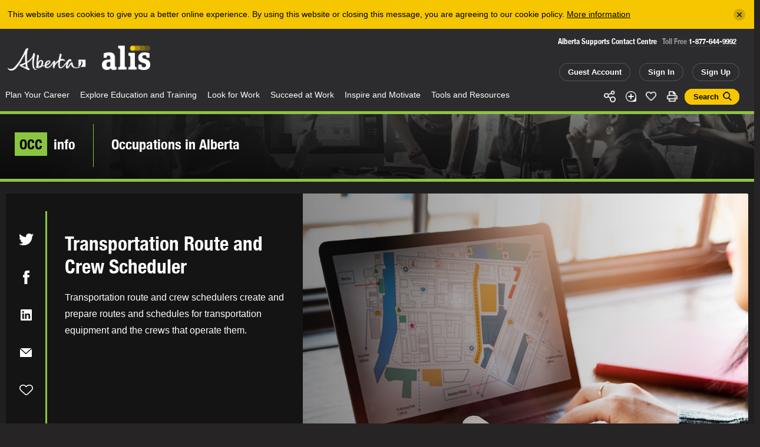

--- FILE ---
content_type: text/html; charset=utf-8
request_url: https://alis.alberta.ca/occinfo/occupations-in-alberta/occupation-profiles/transportation-route-and-crew-scheduler/
body_size: 31967
content:
<!doctype html>
<html lang="en">
<head>
<script async src="https://www.googletagmanager.com/gtag/js?id=G-9EG5XL4J1G"></script>
<script>
    window.dataLayer = window.dataLayer || [];
    function gtag() { dataLayer.push(arguments); }
    gtag('js', new Date());

    gtag('config', 'G-9EG5XL4J1G');
</script>
<script>(function(w,d,s,l,i){w[l]=w[l]||[];w[l].push({'gtm.start':
new Date().getTime(),event:'gtm.js'});var f=d.getElementsByTagName(s)[0],
j=d.createElement(s),dl=l!='dataLayer'?'&l='+l:'';j.async=true;j.src=
'https://www.googletagmanager.com/gtm.js?id='+i+dl;f.parentNode.insertBefore(j,f);
})(window,document,'script','dataLayer','GTM-PCTZQ89');</script>
<meta charset="utf-8">
<meta content="IE=edge,chrome=1" http-equiv="X-UA-Compatible">
<meta name="viewport" content="width=device-width, initial-scale=1.0, maximum-scale=2, user-scalable=yes">
<meta property="og:title" content="Transportation Route and Crew Scheduler: Occupations in Alberta - alis" /> 
<meta property="og:url" content="https://alis.alberta.ca/occinfo/occupations-in-alberta/occupation-profiles/transportation-route-and-crew-scheduler/" />
<meta property="og:image" content="https://alis.alberta.ca/media/697736/transportation-route-and-crew-scheduler-istock-515152458.jpg" />
<meta property="og:updated_time" content="2025-09-23T09:42:41" />
<link rel="canonical" href="https://alis.alberta.ca/occinfo/occupations-in-alberta/occupation-profiles/transportation-route-and-crew-scheduler/" />
<title>Transportation Route and Crew Scheduler: Occupations in Alberta - alis</title>


<link rel="stylesheet" href="/css/alis/application.min.css?v=5fbd45f0-cfac-47d2-baee-1598a0c61318" />
<link rel="stylesheet" media="print" href="/css/alis/print.min.css?v=5fbd45f0-cfac-47d2-baee-1598a0c61318" />

<link rel="apple-touch-icon" sizes="180x180" href="/images/alis/fav/apple-touch-icon.png">
<link rel="icon" type="image/png" sizes="32x32" href="/images/alis/fav/favicon-32x32.png">
<link rel="icon" type="image/png" sizes="16x16" href="/images/alis/fav/favicon-16x16.png">
<link rel="manifest" href="/images/alis/fav/site.webmanifest">
<link rel="mask-icon" color="#ffcf01" href="/images/alis/fav/safari-pinned-tab.svg">
<link rel="shortcut icon" href="/images/alis/fav/favicon.ico">
<meta name="msapplication-TileColor" content="#1f1f1f">
<meta name="msapplication-config" content="/images/alis/fav/browserconfig.xml">
<meta name="theme-color" content="#ffffff">

<style type="text/css" media="screen">
  .js-reveal{ visibility:hidden; }
</style>

<meta name="description" content="Can you juggle a dozen different details at one time? Are you organized and great to work with? Are you good at solving problems? Then you may want to plan for a career as a transportation route and crew scheduler." />
<meta name="occproid" content="71047661" />

<script>
    var App = window.App || {};
</script>
<script type="application/ld+json">
{
    "@context" : "http://schema.org",
    "@type" : "WebSite",
    "name" : "alis",
    "alternateName" : "Formerly known as the Alberta Learning Information Service",
    "url" : "https://alis.alberta.ca/occinfo/occupations-in-alberta/occupation-profiles/transportation-route-and-crew-scheduler/"
}
</script>


<meta name="google-site-verification" content="kmUPXvkZlhCNe_EIMF-l-eEWOlmNExmWDstkeEjvv_8" />
</head>
<body class="triangle-green">
<noscript><iframe src="https://www.googletagmanager.com/ns.html?id=GTM-PCTZQ89"
height="0" width="0" style="display:none;visibility:hidden"></iframe></noscript>
<a href="#main_content" class="skip-to-main-content">Skip to the main content</a>
<div class="alert"><div class="inner"></div></div>
<div class="print-header-module">
    <div class="print-header"><img alt="Alis – Career, learning and employment information for Albertans" src="/images/alis/print/header@300dpi.png"></div>
</div>
<!--googleoff: all-->
<div class="popup share-icons" data-popup="sharing-icons">
    <div class="popup-inner">
        <h2>Share</h2>
        <ul class="social">
            <li data-tooltip="twitter" class="tooltip">
                <div class="twitter "><a class="js-share-url" data-share-url="https://twitter.com/intent/tweet?text=Transportation Route and Crew Scheduler: Occupations in Alberta - alis&url={{url}}&hashtags=Alis"></a></div>
            </li>
            <li data-tooltip="facebook" class="tooltip">
                <div class="facebook"><a class="js-share-url" data-share-url="https://www.facebook.com/sharer/sharer.php?t=Transportation Route and Crew Scheduler: Occupations in Alberta - alis&u={{url}}"></a></div>
            </li>
            <li data-tooltip="linkedin" class="tooltip">
                <div class="linkedin "><a class="js-share-url" data-share-url="https://www.linkedin.com/shareArticle?mini=true&url={{url}}&title=Transportation Route and Crew Scheduler: Occupations in Alberta - alis&summary=Can you juggle a dozen different details at one time? Are you organized and great to work with? Are you good at solving problems? Then you may want to plan for a career as a transportation route and crew scheduler.&source=Alis"></a></div>
            </li>
            <li data-tooltip="email" class="tooltip">
                <div class="email"><a class="js-share-url" data-share-url="mailto:?subject=Transportation Route and Crew Scheduler: Occupations in Alberta - alis&body=Can you juggle a dozen different details at one time? Are you organized and great to work with? Are you good at solving problems? Then you may want to plan for a career as a transportation route and crew scheduler.: {{url}}"></a></div>
            </li>
        </ul>
    </div>
    <span href="#" class="popup-close" data-popup-close="sharing-icons"></span>
</div>
<header class="header-module">
    <div class="header-module-middle">
            <div class="header-notice js-header-notice">
                <div class="header-notice-inner">
                    <span class="message">This website uses cookies to give you a better online experience. By using this website or closing this message, you are agreeing to our cookie policy. <a href="/tools-and-resources/about-alis/privacy/">More information</a></span>
                    <a href="#" class="close js-header-notice-close" data-url="/alis-dynamics/alert-message/?t=0&a=cookie" aria-label="Close"></a>
                </div>
            </div>

        <div class="header-module-inner">
            <div class="branding">
                <h6 class="alberta"><a href="/" title="Government of Alberta">Alberta</a></h6>
                <h5 class="alis"><a href="/" title="ALIS – Career, learning and employment information for Albertans">ALIS</a></h5>
            </div>

            <div class="search-form">
                <div class="hotline">
                    <h6>Alberta Supports Contact Centre</h6>
                    <p>Toll Free <a href="tel:+1-877-644-9992">1-877-644-9992</a></p>
                </div>
                <div class="actions">
                        <a class="button tablet" href="/my-account/my-profile/">Guest Account</a>
                        <a class="button desktop" href="/sign-in/">Sign In</a>
                        <a class="button tablet" href="/sign-up/">Sign Up</a>
                </div>
            </div>
        </div>
        <div class="header-module-nav theme-green">
            <div class="header-module-nav-inner">
                <div class="social">
                    <div class="social-links">
                        <ul>
                            <li class="share" data-popup-open="sharing-icons"><a href="#" class="share">Share</a></li>
                            <li class="add " data-popup-open="add-to-guide-modal"><a href="#" class="add" data-page-url="/occinfo/occupations-in-alberta/occupation-profiles/transportation-route-and-crew-scheduler/">Add</a></li>

                                <li class="like"><a class="like" data-status="0" data-like-url="/alis-dynamics/save-page-like/?type=occupation&a=like&id=71047661" data-unlike-url="/alis-dynamics/save-page-like/?type=occupation&a=unlike&id=71047661" href="#">Like</a></li>
                            <li class="print js-print"><a href="#" class="print">Print</a></li>
                            <li><a href="#" class="button is-search-button " data-popup-open="search-modal">Search</a></li>
                            <li class="search phone-only inline"><a class="search " href="/tools-and-resources/about-alis/search/" data-popup-open="search-modal">Search</a></li>
                        </ul>
                    </div>
                </div>
                <nav class="nav">
                    <div class="cover"></div>
                    <div class="control" data-open="Menu" data-close="Close">
                        <div class="label">Menu</div>
                    </div>
                    <div class="menu">
                        <div class="menu-inner">
                            <ul>
                                <li class="mobile-only">
                                    <div class="mobile-links">
                                        <a class="button home" href="/">Home</a>
                                            <a class="button" href="/my-account/my-profile/">Guest Account</a>
                                            <a class="button" href="/sign-in/">Sign In</a>
                                            <a class="button" href="/sign-up/">Sign Up</a>
                                    </div>
                                </li>

                                            <li class="nav-item ">
                <a href="/plan-your-career/">Plan Your Career<span class="nav-item-open-subnav">More</span></a>
                <div class="subnav theme-green">
                    <div class="subnav-middle">
                        <div class="subnav-inner">
                            <div class="subnav-information">
                                <div class="subnav-information-content default">
                                    <div class="subnav-information-image">
                                            <div class="bg-image">
                                                <div class="bg-image-image" style="background-image: url(/media/699181/student-planning-with-group-istock-682482510.jpg?width=660&amp;height=508&amp;v=1db303fc5193cc0);"></div>
                                                <div class="bg-image-effect"></div>
                                            </div>
                                        <p><span><span>Plan</span></span> Your Career</p>
                                    </div>
                                    <div class="subnav-information-description">
                                        <div class="subnav-information-text">Find out how you can turn what you love into a career. Discover why, how, and when to plan your career. Explore your skills, interests, passions, and what you value in a job. Start planning your career now!</div>
                                    </div>
                                </div>

                                <div class="subnav-information-content dynamic">
                                    <div class="subnav-information-image"></div>
                                    <div class="subnav-information-description">
                                        <div class="subnav-information-title"></div>
                                        <div class="subnav-information-text"></div>
                                    </div>
                                </div>
                            </div>
                            <div class="subnav-links has-quick-links">
                                <div class="subnav-links-inner">
                                    <ul>
                                        <li class="nav-item mobile-only"><a href="#" class="nav-item-close-subnav"><span>Back </span></a></li>
                                        <li class="nav-item mobile-only"><a href="#" class="nav-item-title"><span>Plan Your Career</span></a></li>
                                                <li class="nav-item">
                                                    <a  href="/plan-your-career/explore-your-occupational-options/" data-description="When planning your career, it&#x2019;s important to explore the occupations you&#x2019;re interested in. You might even discover opportunities you didn&#x2019;t know you have."><span>Explore Your Occupational Options</span></a>
                                                </li>
                                                <li class="nav-item">
                                                    <a  href="/plan-your-career/follow-these-4-steps-to-plan-your-career/" data-description="Career planning helps you make decisions throughout your career, whether you are just starting or planning retirement. Follow these 4 steps to plan your career."><span>Follow These 4 Steps to Plan Your Career</span></a>
                                                </li>
                                                <li class="nav-item">
                                                    <a  href="/plan-your-career/get-help-with-career-planning/" data-description="Find online resources or call the Alberta Supports Contact Centre at:1-877-644-9992 780-644-9992 (Edmonton only)"><span>Get Career Planning Help</span></a>
                                                </li>
                                                <li class="nav-item">
                                                    <a  href="/plan-your-career/learn-more-about-yourself/" data-description="Identify and record your personal career assets like abilities, accomplishments, and interests. Get to know your core skills and traits and be able to apply them to a new job or even a new way of working."><span>Learn More About Yourself</span></a>
                                                </li>
                                                <li class="nav-item">
                                                    <a  href="/plan-your-career/make-choices-about-work-and-life/" data-description="Life is full of choices and decisions to be made. Whether you&#x27;re considering planning your career, changing jobs, upgrading your skills, or trying to balance work with the needs of your family, these articles will help you see your options, make a decision, set goals, and complete the tasks that will lead you closer to your vision for your life."><span>Make Choices About Work and Life</span></a>
                                                </li>
                                                <li class="nav-item">
                                                    <a  href="/plan-your-career/planifiez-votre-carriere/" data-description=""><span>Planifiez votre carri&#xE8;re</span></a>
                                                </li>
                                                <li class="nav-item">
                                                    <a  href="/plan-your-career/quizzes-to-get-to-know-yourself/" data-description="It&#x2019;s time to get to know yourself. Take one or more of the quizzes to help plan your career path."><span>Quizzes to Get to Know Yourself</span></a>
                                                </li>
                                                <li class="nav-item">
                                                    <a  href="/plan-your-career/set-smarter-goals/" data-description="Your dreams for your future can be powerful motivators. But, to achieve them, you need to set goals. By taking the SMARTER approach, you&#x2019;ll be better equipped to face challenges and make changes in your life and career."><span>Set SMARTER Goals</span></a>
                                                </li>
                                                <li class="nav-item">
                                                    <a  href="/plan-your-career/still-in-high-school-start-planning-your-career-now/" data-description="Thinking about post-secondary education or training? Or maybe moving into the world of work? Check out these resources to help you on your career path."><span>Still in High School? Start Planning Your Career Now</span></a>
                                                </li>
                                                <li class="nav-item">
                                                    <a  href="/plan-your-career/take-action-to-achieve-your-career-goals/" data-description="By now, you&#x2019;ve decided on your next career move. You also know there will be challenges. It&#x27;s time to make sure your career move will be a success."><span>Take Action to Achieve Your Career Goals</span></a>
                                                </li>
                                                <li class="nav-item">
                                                    <a  href="/plan-your-career/workplace-trends/" data-description="The world of work is always changing. Discover some emerging workplace trends in Alberta and explore how they can help you succeed in your career over the long term."><span>Workplace Trends</span></a>
                                                </li>
                                                <li class="nav-item">
                                                    <a  href="/plan-your-career/career-streams-in-the-canadian-armed-forces/" data-description="Did you know you could have a military career as a musician? Or a dentist, or an aerospace control operator, or an intelligence officer? Did you know you could do it full time or part time? And have your training paid for? The Canadian Armed Forces could make your career dreams come true."><span>Career Streams in the Canadian Armed Forces</span></a>
                                                </li>
                                    </ul>
                                </div>
                            </div>

                                <div class="subnav-links quick-links">
                                    <div class="subnav-links-inner">
                                        <h6>Quick Links</h6>
                                        <ul>
                                                <li class="nav-item">
                                                    <a  href="/tools-and-resources/alberta-supports/" data-description="Click or call Alberta Supports to access career services and related information, including student funding information."><span>Alberta Supports</span></a>
                                                </li>
                                                <li class="nav-item">
                                                    <a  href="/careerinsite/" data-description="CAREERinsite is your one-stop guide to career planning. You&#x27;ll find everything you need to plan your work and learning here."><span>CAREERinsite: Online Career Planning Tools</span></a>
                                                </li>
                                                <li class="nav-item">
                                                    <a  href="/plan-your-career/career-planning-faqs/" data-description="Check out these FAQs for answers to the most commonly asked questions about planning a career."><span>Career Planning FAQs</span></a>
                                                </li>
                                                <li class="nav-item">
                                                    <a class='active' href="/occinfo/" data-description="Learn about occupations in Alberta, including typical duties, what education and training you need, what job postings are available today, and more."><span>OCCinfo: Alberta Labour Market Information</span></a>
                                                </li>
                                                <li class="nav-item">
                                                    <a class='active' href="/occinfo/occupations-in-alberta/" data-description="Need help finding a job that fits who you are? You&#x2019;ve come to the right place&#x2014;you&#x2019;ll find more than 550 occupations to choose from. Learn what education and certification you&#x2019;ll need and whether you&#x27;re a good fit for the job. Discover how much you can earn and what your duties will be. It is your path to plan. Get started now."><span>Occupations in Alberta</span></a>
                                                </li>
                                                <li class="nav-item">
                                                    <a  href="/occinfo/post-secondary-programs/" data-description="Discover which institutions offer programs of interest to you, how long it takes to complete each program if you attend full time, and what type of credential you earn when you graduate from the program."><span>Post-Secondary Programs</span></a>
                                                </li>
                                                <li class="nav-item">
                                                    <a  href="/occinfo/schools-in-alberta/" data-description="Now that you&#x2019;ve figured out what you want to study and where your program is offered, it&#x2019;s time to choose your school. You&#x2019;ll find contact information, application dates, campus locations, and more."><span>Schools in Alberta</span></a>
                                                </li>
                                                <li class="nav-item">
                                                    <a  href="/occinfo/wages-and-salaries-in-alberta/" data-description="Find the hourly wage or annual salary for hundreds of different occupations in Alberta to help you figure out your future. Filter results by region, amount of pay, or NOC code (National Occupational Classification)."><span>Wages and Salaries</span></a>
                                                </li>
                                        </ul>
                                    </div>
                                </div>
                        </div>
                    </div>
                </div>
            </li>
            <li class="nav-item ">
                <a href="/explore-education-and-training/">Explore Education and Training<span class="nav-item-open-subnav">More</span></a>
                <div class="subnav theme-orange">
                    <div class="subnav-middle">
                        <div class="subnav-inner">
                            <div class="subnav-information">
                                <div class="subnav-information-content default">
                                    <div class="subnav-information-image">
                                            <div class="bg-image">
                                                <div class="bg-image-image" style="background-image: url(/media/2364/student-school-pointing-map.jpg?cc=0,0,0.13494094488188974,0&amp;width=660&amp;height=508&amp;v=1d63ff7a1b453b0);"></div>
                                                <div class="bg-image-effect"></div>
                                            </div>
                                        <p><span><span>Explore</span></span> Education &amp; Training</p>
                                    </div>
                                    <div class="subnav-information-description">
                                        <div class="subnav-information-text">Are you in high school or considering a post-secondary education? Get started with post-secondary planning and begin exploring your options. Then learn how to make it happen, get involved in student life, and plan for future employment in your field.</div>
                                    </div>
                                </div>

                                <div class="subnav-information-content dynamic">
                                    <div class="subnav-information-image"></div>
                                    <div class="subnav-information-description">
                                        <div class="subnav-information-title"></div>
                                        <div class="subnav-information-text"></div>
                                    </div>
                                </div>
                            </div>
                            <div class="subnav-links has-quick-links">
                                <div class="subnav-links-inner">
                                    <ul>
                                        <li class="nav-item mobile-only"><a href="#" class="nav-item-close-subnav"><span>Back </span></a></li>
                                        <li class="nav-item mobile-only"><a href="#" class="nav-item-title"><span>Explore Education and Training</span></a></li>
                                                <li class="nav-item">
                                                    <a  href="/explore-education-and-training/earnings-by-post-secondary-field-of-study/" data-description=""><span>Earnings by Post-Secondary Field of Study</span></a>
                                                </li>
                                                <li class="nav-item">
                                                    <a  href="/explore-education-and-training/explore-school-and-program-options/" data-description="Once you&#x27;ve identified a career direction and the education and training you need to make it a reality, your next step is to explore schools and programs."><span>Explore School and Program Options</span></a>
                                                </li>
                                                <li class="nav-item">
                                                    <a  href="/explore-education-and-training/explorez-leducation-et-la-formation/" data-description=""><span>Explorez  l&#x27;&#xE9;ducation et la formation</span></a>
                                                </li>
                                                <li class="nav-item">
                                                    <a  href="/explore-education-and-training/learn-about-apprenticeship/" data-description="An apprenticeship is a post-secondary education program that combines work experience, on-the-job and technical training."><span>Learn About Apprenticeship</span></a>
                                                </li>
                                                <li class="nav-item">
                                                    <a  href="/explore-education-and-training/learn-about-transferring-and-admissions/" data-description="Learn about getting admitted, transferring and support for planning your pathway through post-secondary."><span>Learn About Transferring and Admissions</span></a>
                                                </li>
                                                <li class="nav-item">
                                                    <a  href="/explore-education-and-training/pay-for-your-education/" data-description="Whether you&#x2019;re enrolling in a post-secondary program right out of high school or as a mature student, you&#x2019;re probably wondering how to pay for your education."><span>Pay for Your Education</span></a>
                                                </li>
                                                <li class="nav-item">
                                                    <a  href="/explore-education-and-training/plan-your-education/" data-description="Once you know what you want to do, find the training program that is right for you."><span>Plan Your Education</span></a>
                                                </li>
                                                <li class="nav-item">
                                                    <a  href="/explore-education-and-training/plan-for-graduate-school/" data-description="Are you interested in pursuing further education beyond your bachelor&#x27;s degree? Not sure where to start or how to decide if it&#x27;s right for you?"><span>Plan for Graduate School</span></a>
                                                </li>
                                                <li class="nav-item">
                                                    <a  href="/explore-education-and-training/post-secondary-education-and-training-testimonials/" data-description="Need help getting motivated? View these videos to see first hand how people just like you are pursuing education or training after high school."><span>Post-Secondary Education and Training Testimonials</span></a>
                                                </li>
                                                <li class="nav-item">
                                                    <a  href="/explore-education-and-training/ready-to-go-back-to-high-school/" data-description="If you need upgrading, you have options. Learn how to design your learning so you can finish high school and move forward."><span>Ready to Go Back to High School?</span></a>
                                                </li>
                                                <li class="nav-item">
                                                    <a  href="/explore-education-and-training/retraining-how-to-launch-a-new-career/" data-description="Your career journey will likely include multiple careers over the course of your life. With each new career, you may need different skills and knowledge. If you&#x2019;re exploring training options for a new career, these resources can help."><span>Retraining: How to Launch a New Career</span></a>
                                                </li>
                                                <li class="nav-item">
                                                    <a  href="/explore-education-and-training/student-services-at-post-secondary-schools/" data-description=""><span>Student Services at Post-Secondary Schools</span></a>
                                                </li>
                                                <li class="nav-item">
                                                    <a  href="/explore-education-and-training/time-to-choose-your-post-secondary-education/" data-description="Graduating from high school? Thinking about continuing your education? Time to Choose has profiles of post-secondary schools, where programs are offered, application deadlines, as well as information on career planning, student funding, and more.&amp;nbsp;"><span>Time to Choose Your Post-Secondary Education</span></a>
                                                </li>
                                    </ul>
                                </div>
                            </div>

                                <div class="subnav-links quick-links">
                                    <div class="subnav-links-inner">
                                        <h6>Quick Links</h6>
                                        <ul>
                                                <li class="nav-item">
                                                    <a  href="/explore-education-and-training/pay-for-your-education/alberta-student-aid/" data-description="Alberta Student Aid provides financial resources to Albertans to support their post-secondary education."><span>Alberta Student Aid</span></a>
                                                </li>
                                                <li class="nav-item">
                                                    <a  href="/explore-education-and-training/education-faqs/" data-description="Check out the answers to the most commonly asked questions about exploring education and training."><span>Education FAQs</span></a>
                                                </li>
                                                <li class="nav-item">
                                                    <a  href="/occinfo/post-secondary-programs/" data-description="Discover which institutions offer programs of interest to you, how long it takes to complete each program if you attend full time, and what type of credential you earn when you graduate from the program."><span>Post-Secondary Programs</span></a>
                                                </li>
                                                <li class="nav-item">
                                                    <a  href="/explore-education-and-training/scholarshipscanada/" data-description=""><span>ScholarshipsCanada</span></a>
                                                </li>
                                                <li class="nav-item">
                                                    <a  href="/occinfo/schools-in-alberta/" data-description="Now that you&#x2019;ve figured out what you want to study and where your program is offered, it&#x2019;s time to choose your school. You&#x2019;ll find contact information, application dates, campus locations, and more."><span>Schools in Alberta</span></a>
                                                </li>
                                                <li class="nav-item">
                                                    <a  href="/explore-education-and-training/training-services-directory/" data-description="Explore this directory of local programs and services to help individuals get training, find and keep jobs, and adapt to a changing labour market."><span>Training Services Directory</span></a>
                                                </li>
                                                <li class="nav-item">
                                                    <a  href="/explore-education-and-training/transfer-alberta/" data-description=""><span>Transfer Alberta</span></a>
                                                </li>
                                        </ul>
                                    </div>
                                </div>
                        </div>
                    </div>
                </div>
            </li>
            <li class="nav-item ">
                <a href="/look-for-work/">Look for Work<span class="nav-item-open-subnav">More</span></a>
                <div class="subnav theme-pink">
                    <div class="subnav-middle">
                        <div class="subnav-inner">
                            <div class="subnav-information">
                                <div class="subnav-information-content default">
                                    <div class="subnav-information-image">
                                            <div class="bg-image">
                                                <div class="bg-image-image" style="background-image: url(/media/698564/newcomer-jobsite-resume.jpg?cc=0.066584463625154119,0.0000000000000003282297152068,0.068341796363000626,0&amp;width=660&amp;height=508&amp;v=1d6432cbad128e0);"></div>
                                                <div class="bg-image-effect"></div>
                                            </div>
                                        <p><span><span>Look</span></span> For Work</p>
                                    </div>
                                    <div class="subnav-information-description">
                                        <div class="subnav-information-text">Are you looking for a job, drafting your resum&#xE9;, or preparing for an interview? These tools and resources will help get you started.</div>
                                    </div>
                                </div>

                                <div class="subnav-information-content dynamic">
                                    <div class="subnav-information-image"></div>
                                    <div class="subnav-information-description">
                                        <div class="subnav-information-title"></div>
                                        <div class="subnav-information-text"></div>
                                    </div>
                                </div>
                            </div>
                            <div class="subnav-links has-quick-links">
                                <div class="subnav-links-inner">
                                    <ul>
                                        <li class="nav-item mobile-only"><a href="#" class="nav-item-close-subnav"><span>Back </span></a></li>
                                        <li class="nav-item mobile-only"><a href="#" class="nav-item-title"><span>Look for Work</span></a></li>
                                                <li class="nav-item">
                                                    <a  href="/look-for-work/apply-for-work/" data-description="You can apply for work in a number of different ways. Find out how to complete an application form or submit your resume in paper or online."><span>Apply for Work</span></a>
                                                </li>
                                                <li class="nav-item">
                                                    <a  href="/look-for-work/chercher-du-travail/" data-description=""><span>Chercher du travail</span></a>
                                                </li>
                                                <li class="nav-item">
                                                    <a  href="/look-for-work/cover-letters/" data-description="When you write a cover letter, your goal is to get the employer&#x2019;s attention by showing how your skills and accomplishments make you a good fit for the job."><span>Cover  Letters</span></a>
                                                </li>
                                                <li class="nav-item">
                                                    <a  href="/look-for-work/find-work/" data-description="Find work that fits your skills, accomplishments and preferences. Check out hundreds of job opportunities&#x2014;from regional, municipal, industry and employer postings to employment agencies and student job banks."><span>Find Work</span></a>
                                                </li>
                                                <li class="nav-item">
                                                    <a  href="/look-for-work/interviews-and-offers/" data-description="The interview process involves 3 steps&#x2014;preparing for the interview, succeeding in the interview and handling the job offer."><span>Interviews and Offers</span></a>
                                                </li>
                                                <li class="nav-item">
                                                    <a  href="/look-for-work/job-banks/" data-description="Discover regional, municipal, industry, student, and employer job banks as well employment agencies and job search engines."><span>Job Banks</span></a>
                                                </li>
                                                <li class="nav-item">
                                                    <a  href="/look-for-work/job-loss-creating-a-new-future/" data-description="Losing a job can happen to anyone, at any time. It&#x2019;s one of the most stressful events you can face. These resources can help you take care of the basics, cope with losing your job, and move beyond job loss."><span>Job Loss: Creating a New Future</span></a>
                                                </li>
                                                <li class="nav-item">
                                                    <a  href="/look-for-work/labour-market-information/" data-description="Labour market information (LMI) can help you find work by identifying the skills employers are seeking. As well, LMI can tell you the industries that have excess workers, or are hiring, or experiencing a shortage of workers and much more."><span>Labour Market Information</span></a>
                                                </li>
                                                <li class="nav-item">
                                                    <a  href="/look-for-work/networking/" data-description="Whether you&#x2019;re looking for information, advice, or a job, networking is a useful skill to have. 70% of jobs are filled by people who heard about them through networking."><span>Networking</span></a>
                                                </li>
                                                <li class="nav-item">
                                                    <a  href="/look-for-work/resumes-and-references/" data-description="A well written resum&#xE9; and good references are both key to your work search. Find out how to craft a high impact resum&#xE9; and who to ask to be your references."><span>Resum&#xE9;s and References</span></a>
                                                </li>
                                                <li class="nav-item">
                                                    <a  href="/look-for-work/self-employment/" data-description="Working for yourself provides great rewards. It also comes with challenges. These articles and links will help you decide if it&#x27;s the right career choice for you."><span>Self-Employment</span></a>
                                                </li>
                                                <li class="nav-item">
                                                    <a  href="/look-for-work/work-options/" data-description="Explore the different ways you can earn a living&#x2014;from contracting and self-employment to telecommuting&#x2014;and find a good fit for your lifestyle."><span>Work Options</span></a>
                                                </li>
                                    </ul>
                                </div>
                            </div>

                                <div class="subnav-links quick-links">
                                    <div class="subnav-links-inner">
                                        <h6>Quick Links</h6>
                                        <ul>
                                                <li class="nav-item">
                                                    <a  href="/occinfo/alberta-job-postings/" data-description="Looking for work in Alberta? Get started now. Use filters to refine your job search. Sign up for alis Job Alerts so you don&#x2019;t miss the newest job postings."><span>Alberta Job Postings</span></a>
                                                </li>
                                                <li class="nav-item">
                                                    <a  href="/occinfo/certifications-in-alberta/" data-description="In Alberta, some occupations are governed by law. To work in these occupations, certification may be required. Find up-to-date information about certification and registration requirements."><span>Certification Requirements</span></a>
                                                </li>
                                                <li class="nav-item">
                                                    <a  href="/look-for-work/employment-services-directory/" data-description="Explore this directory to find local, no-cost employment programs for Albertans."><span>Employment Services Directory</span></a>
                                                </li>
                                                <li class="nav-item">
                                                    <a  href="/look-for-work/look-for-work-faqs/" data-description="Check out the answers to the most commonly asked questions about looking for work."><span>Look for Work FAQs</span></a>
                                                </li>
                                                <li class="nav-item">
                                                    <a class='active' href="/occinfo/occupations-in-alberta/" data-description="Need help finding a job that fits who you are? You&#x2019;ve come to the right place&#x2014;you&#x2019;ll find more than 550 occupations to choose from. Learn what education and certification you&#x2019;ll need and whether you&#x27;re a good fit for the job. Discover how much you can earn and what your duties will be. It is your path to plan. Get started now."><span>Occupations in Alberta</span></a>
                                                </li>
                                                <li class="nav-item">
                                                    <a  href="/occinfo/wages-and-salaries-in-alberta/" data-description="Find the hourly wage or annual salary for hundreds of different occupations in Alberta to help you figure out your future. Filter results by region, amount of pay, or NOC code (National Occupational Classification)."><span>Wages and Salaries</span></a>
                                                </li>
                                        </ul>
                                    </div>
                                </div>
                        </div>
                    </div>
                </div>
            </li>
            <li class="nav-item ">
                <a href="/succeed-at-work/">Succeed at Work<span class="nav-item-open-subnav">More</span></a>
                <div class="subnav theme-purple">
                    <div class="subnav-middle">
                        <div class="subnav-inner">
                            <div class="subnav-information">
                                <div class="subnav-information-content default">
                                    <div class="subnav-information-image">
                                            <div class="bg-image">
                                                <div class="bg-image-image" style="background-image: url(/media/2646/aircraft-maintenance.jpg?cc=0.13425196850393711,0,0,0&amp;width=660&amp;height=508&amp;v=1d64ef9f322b690);"></div>
                                                <div class="bg-image-effect"></div>
                                            </div>
                                        <p><span><span>Succeed</span></span> At Work</p>
                                    </div>
                                    <div class="subnav-information-description">
                                        <div class="subnav-information-text">Understand your rights and responsibilities at work. Start your new job on the right foot and learn how to handle challenges along the way. Find ways to make your work life more satisfying so you can achieve balance, grow your career, and manage change in the ever-evolving world of work.</div>
                                    </div>
                                </div>

                                <div class="subnav-information-content dynamic">
                                    <div class="subnav-information-image"></div>
                                    <div class="subnav-information-description">
                                        <div class="subnav-information-title"></div>
                                        <div class="subnav-information-text"></div>
                                    </div>
                                </div>
                            </div>
                            <div class="subnav-links has-quick-links">
                                <div class="subnav-links-inner">
                                    <ul>
                                        <li class="nav-item mobile-only"><a href="#" class="nav-item-close-subnav"><span>Back </span></a></li>
                                        <li class="nav-item mobile-only"><a href="#" class="nav-item-title"><span>Succeed at Work</span></a></li>
                                                <li class="nav-item">
                                                    <a  href="/succeed-at-work/be-safe-at-work/" data-description="Stay healthy and safe on the job. Learn how to spot danger, use safety equipment, report injuries, and share health and safety concerns with employers."><span>Be Safe at Work</span></a>
                                                </li>
                                                <li class="nav-item">
                                                    <a  href="/succeed-at-work/employment-laws-and-standards/" data-description="Find information about Alberta employment regulations, legislation, and standards to make your workplace safe and productive."><span>Employment Laws and Standards</span></a>
                                                </li>
                                                <li class="nav-item">
                                                    <a  href="/succeed-at-work/grow-your-career/" data-description="Are you feeling stalled or bored on the job? Do you want to revisit your career plan? These workplace resources can help you advance toward a more rewarding career."><span>Grow Your Career</span></a>
                                                </li>
                                                <li class="nav-item">
                                                    <a  href="/succeed-at-work/make-your-work-life-more-satisfying/" data-description="Are you feeling stalled or bored on the job? Do you need help solving a challenge at work? These workplace resources can help you advance toward a more rewarding career."><span>Make Your Work Life More Satisfying</span></a>
                                                </li>
                                                <li class="nav-item">
                                                    <a  href="/succeed-at-work/manage-challenges/" data-description="Find the suggestions and support you need to help you handle the challenges that might stand between you and your career goals."><span>Manage Challenges</span></a>
                                                </li>
                                                <li class="nav-item">
                                                    <a  href="/succeed-at-work/manage-change-and-transitions/" data-description="Learn to take charge of change and the emotional transitions and stresses that go with it."><span>Manage Change and Transitions</span></a>
                                                </li>
                                                <li class="nav-item">
                                                    <a  href="/succeed-at-work/reussir-au-travail/" data-description=""><span>R&#xE9;ussir au travail</span></a>
                                                </li>
                                                <li class="nav-item">
                                                    <a  href="/succeed-at-work/skills-for-success-videos/" data-description="The 9 Skills for Success are a set of core skills that everyone needs to be successful in learning, work and life. The Government of Canada created these videos to show the benefits of developing the 9 skills and explain how each can be used in the workplace."><span>Skills for Success Videos</span></a>
                                                </li>
                                                <li class="nav-item">
                                                    <a  href="/succeed-at-work/start-your-new-job/" data-description="Are you starting a new job? These workplace resources can help you in your new position.&amp;nbsp;"><span>Start Your New Job</span></a>
                                                </li>
                                    </ul>
                                </div>
                            </div>

                                <div class="subnav-links quick-links">
                                    <div class="subnav-links-inner">
                                        <h6>Quick Links</h6>
                                        <ul>
                                                <li class="nav-item">
                                                    <a  href="/careerinsite/" data-description="CAREERinsite is your one-stop guide to career planning. You&#x27;ll find everything you need to plan your work and learning here."><span>CAREERinsite: Online Career Planning Tools</span></a>
                                                </li>
                                                <li class="nav-item">
                                                    <a  href="/succeed-at-work/employment-laws-and-standards/employment-standards/" data-description="Find out about minimum wage, hours of work, holidays, vacations, maternity and parental leave, and other employment rights and responsibilities."><span>Employment Standards</span></a>
                                                </li>
                                                <li class="nav-item">
                                                    <a  href="/succeed-at-work/be-safe-at-work/occupational-health-and-safety/" data-description="Learn about occupational health and safety and how employers and workers can co-operate to keep the workplace safe."><span>Occupational Health and Safety</span></a>
                                                </li>
                                                <li class="nav-item">
                                                    <a  href="/succeed-at-work/employment-laws-and-standards/workplace-harassment-faqs/" data-description="The Alberta Human Rights Commission covers commonly asked questions about different types of harassment, including sexual, physical, and discriminatory harassment."><span>Workplace Harassment FAQs</span></a>
                                                </li>
                                        </ul>
                                    </div>
                                </div>
                        </div>
                    </div>
                </div>
            </li>
            <li class="nav-item ">
                <a href="/inspire-and-motivate/">Inspire and Motivate<span class="nav-item-open-subnav">More</span></a>
                <div class="subnav theme-blue">
                    <div class="subnav-middle">
                        <div class="subnav-inner">
                            <div class="subnav-information">
                                <div class="subnav-information-content default">
                                    <div class="subnav-information-image">
                                            <div class="bg-image">
                                                <div class="bg-image-image" style="background-image: url(/media/699252/student-teacher-classroom.jpg?width=660&amp;height=508&amp;v=1d710ec9ad69780);"></div>
                                                <div class="bg-image-effect"></div>
                                            </div>
                                        <p><span><span>Inspire</span></span> and Motivate</p>
                                    </div>
                                    <div class="subnav-information-description">
                                        <div class="subnav-information-text">Discover valuable resources to help your clients, students, children, and the people in your community as they plan and achieve their career goals. Check out additional resources for specific audiences and careers to inspire and motivate!</div>
                                    </div>
                                </div>

                                <div class="subnav-information-content dynamic">
                                    <div class="subnav-information-image"></div>
                                    <div class="subnav-information-description">
                                        <div class="subnav-information-title"></div>
                                        <div class="subnav-information-text"></div>
                                    </div>
                                </div>
                            </div>
                            <div class="subnav-links has-quick-links">
                                <div class="subnav-links-inner">
                                    <ul>
                                        <li class="nav-item mobile-only"><a href="#" class="nav-item-close-subnav"><span>Back </span></a></li>
                                        <li class="nav-item mobile-only"><a href="#" class="nav-item-title"><span>Inspire and Motivate</span></a></li>
                                                <li class="nav-item">
                                                    <a  href="/inspire-and-motivate/alis-tutorial-videos/" data-description="Learn how to use alis at your own pace. Watch these short videos to get to know how to use the many resources alis has to offer."><span>Alis Tutorial Videos</span></a>
                                                </li>
                                                <li class="nav-item">
                                                    <a  href="/inspire-and-motivate/career-services/" data-description="Learn more about the different career services that are available throughout Alberta and across Canada."><span>Career Services</span></a>
                                                </li>
                                                <li class="nav-item">
                                                    <a  href="/inspire-and-motivate/counselling-diverse-clients/" data-description="As a career advisor, every person you provide service to is unique. Explore this professional development series to learn how to counsel a diverse range of common client groups."><span>Counselling Diverse Clients</span></a>
                                                </li>
                                                <li class="nav-item">
                                                    <a  href="/inspire-and-motivate/easy-reading-dictionary/" data-description="Do you see red words on alis pages? Use this dictionary to find out what these words mean."><span>Easy Reading Dictionary</span></a>
                                                </li>
                                                <li class="nav-item">
                                                    <a  href="/inspire-and-motivate/easy-reading-job-profiles/" data-description=""><span>Easy Reading Job Profiles</span></a>
                                                </li>
                                                <li class="nav-item">
                                                    <a  href="/inspire-and-motivate/explorer-ressources-en-francais/" data-description=""><span>Explorer ressources en fran&#xE7;ais</span></a>
                                                </li>
                                                <li class="nav-item">
                                                    <a  href="/inspire-and-motivate/low-literacy-resources-for-career-advisors/" data-description="If you offer career planning help to adults with low literacy or English language skills, these resources can help."><span>Low Literacy Resources for Career Advisors</span></a>
                                                </li>
                                                <li class="nav-item">
                                                    <a  href="/inspire-and-motivate/the-9-skills-for-success/" data-description="The Skills for Success model outlines the skills that help you find a job, excel in your current job, and transition to new jobs. Find out what skills you are strong in, which skills you need to work on, and how to develop these skills to reach your career goals.&amp;nbsp;"><span>The 9 Skills for Success</span></a>
                                                </li>
                                                <li class="nav-item">
                                                    <a  href="/inspire-and-motivate/what-education-and-training-is-best-for-your-client/" data-description="The resources in this section will help your clients investigate Alberta&#x2019;s many education and training options and compare the advantages and disadvantages of each."><span>What Education and Training Is Best for Your Client?</span></a>
                                                </li>
                                                <li class="nav-item">
                                                    <a  href="/inspire-and-motivate/what-s-new-on-alis/" data-description="Explore what&#x2019;s new on alis, including new and updated articles, occupations, landing pages, videos, labour market information, and more."><span>What&#x2019;s New on Alis</span></a>
                                                </li>
                                                <li class="nav-item">
                                                    <a  href="/inspire-and-motivate/working-with-employers/" data-description="As an employment counsellor, helping your clients find and keep a job often requires you to build positive relationships with local employers. Explore these articles for advice on how to work with employers to help your different client groups succeed."><span>Working With Employers</span></a>
                                                </li>
                                    </ul>
                                </div>
                            </div>

                                <div class="subnav-links quick-links">
                                    <div class="subnav-links-inner">
                                        <h6>Quick Links</h6>
                                        <ul>
                                                <li class="nav-item">
                                                    <a  href="/occinfo/alberta-job-postings/" data-description="Looking for work in Alberta? Get started now. Use filters to refine your job search. Sign up for alis Job Alerts so you don&#x2019;t miss the newest job postings."><span>Alberta Job Postings</span></a>
                                                </li>
                                                <li class="nav-item">
                                                    <a  href="/inspire-and-motivate/career-development-association-of-alberta/" data-description="The members of this self-regulated professional association provide high-quality career development services to help individuals and companies achieve their potential."><span>Career Development Association of Alberta</span></a>
                                                </li>
                                                <li class="nav-item">
                                                    <a  href="/careerinsite/" data-description="CAREERinsite is your one-stop guide to career planning. You&#x27;ll find everything you need to plan your work and learning here."><span>CAREERinsite: Online Career Planning Tools</span></a>
                                                </li>
                                                <li class="nav-item">
                                                    <a  href="/occinfo/post-secondary-programs/" data-description="Discover which institutions offer programs of interest to you, how long it takes to complete each program if you attend full time, and what type of credential you earn when you graduate from the program."><span>Post-Secondary Programs</span></a>
                                                </li>
                                                <li class="nav-item">
                                                    <a  href="/occinfo/schools-in-alberta/" data-description="Now that you&#x2019;ve figured out what you want to study and where your program is offered, it&#x2019;s time to choose your school. You&#x2019;ll find contact information, application dates, campus locations, and more."><span>Schools in Alberta</span></a>
                                                </li>
                                                <li class="nav-item">
                                                    <a  href="/occinfo/wages-and-salaries-in-alberta/" data-description="Find the hourly wage or annual salary for hundreds of different occupations in Alberta to help you figure out your future. Filter results by region, amount of pay, or NOC code (National Occupational Classification)."><span>Wages and Salaries</span></a>
                                                </li>
                                        </ul>
                                    </div>
                                </div>
                        </div>
                    </div>
                </div>
            </li>
            <li class="nav-item ">
                <a href="/tools-and-resources/">Tools and Resources<span class="nav-item-open-subnav">More</span></a>
                <div class="subnav theme-yellow">
                    <div class="subnav-middle">
                        <div class="subnav-inner">
                            <div class="subnav-information">
                                <div class="subnav-information-content default">
                                    <div class="subnav-information-image">
                                            <div class="bg-image">
                                                <div class="bg-image-image" style="background-image: url(/media/699378/laptop-toolbox-istock-1165702603-2.jpg?cc=0.038447069116360456,0,0.096493875765529272,0&amp;width=660&amp;height=508&amp;v=1db303fc48428b0);"></div>
                                                <div class="bg-image-effect"></div>
                                            </div>
                                        <p><span><span>Check Out</span></span> Tools &amp; Resources</p>
                                    </div>
                                    <div class="subnav-information-description">
                                        <div class="subnav-information-text">Curious about what OCCinfo and CAREERinsite have to offer? Wanting new ways to explore our career advice resources? Looking for additional resources for specific audiences? Get the most out of alis with these tools and resources.</div>
                                    </div>
                                </div>

                                <div class="subnav-information-content dynamic">
                                    <div class="subnav-information-image"></div>
                                    <div class="subnav-information-description">
                                        <div class="subnav-information-title"></div>
                                        <div class="subnav-information-text"></div>
                                    </div>
                                </div>
                            </div>
                            <div class="subnav-links has-quick-links">
                                <div class="subnav-links-inner">
                                    <ul>
                                        <li class="nav-item mobile-only"><a href="#" class="nav-item-close-subnav"><span>Back </span></a></li>
                                        <li class="nav-item mobile-only"><a href="#" class="nav-item-title"><span>Tools and Resources</span></a></li>
                                                <li class="nav-item">
                                                    <a  href="/tools-and-resources/about-alis/" data-description="Find out what alis can do for you. Contact us, send feedback, or ask a question about career planning, learning, and employment information.&amp;nbsp;"><span>About Alis</span></a>
                                                </li>
                                                <li class="nav-item">
                                                    <a  href="/tools-and-resources/articles/" data-description="These easy-to-read articles on learning, employment, and careers can be sorted by audience or topic."><span>Articles</span></a>
                                                </li>
                                                <li class="nav-item">
                                                    <a  href="/tools-and-resources/collections/" data-description="Alis has the answers to a wide range of common questions Albertans ask along their education and career journeys. Find your topic of interest and dive in to find detailed information, tools, and resources to help you reach your goals.&#xA;&#xA0;&#xA;&#xA0;"><span>Collections</span></a>
                                                </li>
                                                <li class="nav-item">
                                                    <a  href="/tools-and-resources/guides/" data-description="An alis guide brings pages from across the site into a single, focused list. Track your progress as you plan your career, explore your education options, or look for work. Every small task brings you a step closer to your larger goals."><span>Guides</span></a>
                                                </li>
                                                <li class="nav-item">
                                                    <a  href="/tools-and-resources/interactive-worksheets/" data-description="These interactive worksheets, including exercises, quizzes, and checklists, are tools that help you plan your career, look for work, explore education, succeed at work, and more. Convenient and easy to fill out, answers can be saved, printed, or emailed."><span>Interactive Worksheets</span></a>
                                                </li>
                                                <li class="nav-item">
                                                    <a  href="/tools-and-resources/outreach-material/" data-description="Order outreach materials to use as educational tools or to promote alis resources to others. Materials are available in 3 sizes."><span>Outreach Material</span></a>
                                                </li>
                                                <li class="nav-item">
                                                    <a  href="/tools-and-resources/questions-and-answers/" data-description="Ever have a question about your career path, finding work or applying online? What about which post-secondary school or program you should consider attending? Find answers to common questions that people ask us."><span>Questions and Answers</span></a>
                                                </li>
                                                <li class="nav-item">
                                                    <a  href="/tools-and-resources/ressources-en-francais/" data-description=""><span>Ressources en fran&#xE7;ais</span></a>
                                                </li>
                                                <li class="nav-item">
                                                    <a  href="/tools-and-resources/resources-for-specific-audiences/" data-description="In addition to alis&#x27;s career, learning, and employment advice for all Albertans, these pages provide added supports for specific audiences. You&#x2019;ll find information for each audience grouped by key topics, such as planning your career, exploring education, and looking for work.&amp;nbsp;"><span>Resources For Specific Audiences</span></a>
                                                </li>
                                                <li class="nav-item">
                                                    <a  href="/tools-and-resources/videos/" data-description="Wondering what type of work you want to do? Watch these videos to get information related to career planning, education, jobs and the workplace."><span>Videos</span></a>
                                                </li>
                                    </ul>
                                </div>
                            </div>

                                <div class="subnav-links quick-links">
                                    <div class="subnav-links-inner">
                                        <h6>Quick Links</h6>
                                        <ul>
                                                <li class="nav-item">
                                                    <a  href="/occinfo/alberta-job-postings/" data-description="Looking for work in Alberta? Get started now. Use filters to refine your job search. Sign up for alis Job Alerts so you don&#x2019;t miss the newest job postings."><span>Alberta Job Postings</span></a>
                                                </li>
                                                <li class="nav-item">
                                                    <a  href="/tools-and-resources/alberta-supports/" data-description="Click or call Alberta Supports to access career services and related information, including student funding information."><span>Alberta Supports</span></a>
                                                </li>
                                                <li class="nav-item">
                                                    <a  href="/tools-and-resources/alis-publications-archive/" data-description="Alis print publications have transitioned to web content. Find out where this information can be found on alis, as well as links to the archived publications on the open government portal."><span>Alis Publications Archive</span></a>
                                                </li>
                                                <li class="nav-item">
                                                    <a  href="/inspire-and-motivate/alis-tutorial-videos/" data-description="Learn how to use alis at your own pace. Watch these short videos to get to know how to use the many resources alis has to offer."><span>Alis Tutorial Videos</span></a>
                                                </li>
                                                <li class="nav-item">
                                                    <a  href="/careerinsite/" data-description="CAREERinsite is your one-stop guide to career planning. You&#x27;ll find everything you need to plan your work and learning here."><span>CAREERinsite: Online Career Planning Tools</span></a>
                                                </li>
                                                <li class="nav-item">
                                                    <a class='active' href="/occinfo/" data-description="Learn about occupations in Alberta, including typical duties, what education and training you need, what job postings are available today, and more."><span>OCCinfo: Alberta Labour Market Information</span></a>
                                                </li>
                                                <li class="nav-item">
                                                    <a  href="/succeed-at-work/be-safe-at-work/occupational-health-and-safety-resource-portal/" data-description="View occupational health and safety (OHS) resources, such as industry-specific guidelines, updates on legislation changes, and translations of OHS materials. "><span>Occupational Health and Safety Resource Portal</span></a>
                                                </li>
                                        </ul>
                                    </div>
                                </div>
                        </div>
                    </div>
                </div>
            </li>
        <li class="mobile-only">
            <div class="menu-info">
                <h6>Alberta Supports Contact Centre</h6>
                <p>
                    Toll Free
                    <a href="tel:+1-877-644-9992">1-877-644-9992</a>
                </p>
            </div>
        </li>

                            </ul>
                        </div>
                    </div>
                </nav>
            </div>
        </div>
    </div>
</header>
<!--googleon: all-->
<main id="main_content">
<div class="popup search-modal" data-popup="search-modal">
    <div class="inner">
        <div class="modal">
            <span href="#" class="popup-close" data-popup-close="search-modal"></span>
            <div class="box">
                <form action="/tools-and-resources/about-alis/search/" method="get">
                    <div class="search-field">
                        <div class="inner">
                            <input type="text" id="search" class="js-suggestions" data-suggestions-url="/alis-dynamics/website-search-suggestions/" data-suggestions-target="#modal_search_suggestions_target" data-suggestions-min-search-length="3" name="s" placeholder="Keyword search..." spellcheck="false" autocapitalize="off" autocorrect="off" autocomplete="off" value="" aria-label="Search">
                            <button>Search</button>

                            <div class="search-suggestions js-suggestions">
                                <div class="inner" id="modal_search_suggestions_target"></div>
                            </div>
                        </div>
                    </div>
                </form>
            </div>
        </div>
    </div>
</div>
    <div class="popup add-to-guide-modal js-add-to-guide-modal" data-popup="add-to-guide-modal">
        <div class="inner">
            <div class="modal">
                <span href="#" class="popup-close js-close-add-to-guide-modal" data-popup-close="add-to-guide-modal"></span>
                <div class="box">
                    <div class="inner">
                        <div class="box-header">
                            <div class="title">Add this page to a custom guide</div>
                        </div>

                        <div class="add-to-guide-preview">
                                <div class="image">
                                    <img src="/media/697736/transportation-route-and-crew-scheduler-istock-515152458.jpg?width=830&amp;height=510&amp;v=1d50fef9de998f0" alt="">
                                </div>
                            <div class="content">
                                <div class="title">Transportation Route and Crew Scheduler: Occupations in Alberta - alis</div>
                                <div class="text short">Can you juggle a dozen different details at one time? Are you organized and great to work with? Are you good at solving problems? Then you may want to plan for a career as a transportation route and crew scheduler.</div>
                            </div>
                        </div>

                            <div class="box-form hide" id="create_new_guide">
<form action="/occinfo/occupations-in-alberta/occupation-profiles/transportation-route-and-crew-scheduler/" enctype="multipart/form-data" id="form8c88214cda124ca6ab15e8f90925c559" method="post">            <input type="hidden" name="pageId" value="16536">
            <input type="hidden" name="pageType" value="OccinfoOccupationalProfile">
            <div class="field-header">
                <div class="title">Create a New Guide</div>
            </div>
            <div class="field">
                <div class="label">Give your guide a nickname</div>
                <input autocapitalize="off" autocorrect="off" id="Nickname" name="Nickname" placeholder="Nickname..." spellcheck="false" type="text" value="" />
                <div class="note">
                    Only you can see this nickname.
                </div>
            </div>
            <div class="fields captcha">
              <div id="inline-badge"></div>
              <input type="hidden" id="g_recaptcha" name="g_recaptcha" />
            </div>
            <div class="actions">
                <button type="submit" class="button no-arrow theme-black js-create-guide" data-url="/alis-dynamics/add-to-guide/" data-response-target="#added_to_guide" data-show="#added_to_guide, #close_guide_actions" data-hide="#create_new_guide">Create Guide</button>
                or
                <a href="#" class="js-cancel-create-new-guide" data-show="#add_to_guide_actions" data-hide="#create_new_guide">cancel</a>
                <div class="error-message">
                    Please complete the recaptcha and try again.
                </div>
            </div>
<input name="__RequestVerificationToken" type="hidden" value="CfDJ8NZXXUCTO9lAluDQXyOMDay8WMkP31viLA3dJjdrbSuFhC5dCFnnAwR-ra2hXr_BpVX_UKAPydDayVWq5QyIV28E0F-2V4ncctBKatN6UP_HNi9XFNr6a7aIq5nzhgS1p8Z0dN9cLDMQGyz0mpHC_0g" /><input name="ufprt" type="hidden" value="CfDJ8NZXXUCTO9lAluDQXyOMDayYGcsMg87-qqzG1oaiElp2oUF7DxEmOoRzV81d_6ZAgWvtobLeHM1oTWrVVhDMEg-a2e8J3yJbZtM6Dp3sbNCmn4QmIw1-NcYBVtZVsKwL7S4dULG_XnIFw8L7lHdg8ao" /></form>    </div>


                        <div class="box-actions" id="add_to_guide_actions">
                            <div class="choose-guide">
                                <div class="choose-select js-choose-select">
                                    <div class="title">Choose a guide...</div>
                                    <div class="arrow"></div>
                                </div>
                                <div class="choose-new-guide">
                                    <div class="choose-error" id="choose_error">
                                        <p>There was an error. Please try again.</p>
                                    </div>

                                    <div class="choose-error" id="choose_error_existing_guide">
                                        <p>This page is already listed in your guide. Please choose a different page to add.</p>
                                    </div>

                                    <a href="/" class="button arrow theme-black js-show-create-new-guide" data-show="#create_new_guide" data-hide="#add_to_guide_actions,#choose_error,#choose_error_existing_guide">Create New Guide</a>
                                    <a href="/tools-and-resources/introduction-to-alis-guides/">What is an alis guide?</a>
                                </div>
                            </div>
                        </div>

                        <div class="added-to-guide hide" id="added_to_guide"></div>

                        <div class="box-actions hide" id="close_guide_actions">
                            <a href="/" class="button no-arrow theme-black js-close-add-to-guide-modal" data-show="#add_to_guide_actions" data-hide="#create_new_guide, #added_to_guide, #close_guide_actions">Close</a>
                        </div>
                    </div>
                </div>
            </div>            
        </div>
    </div>


        <div class="content-group-description theme-green is-major-section">
            <div class="content-group-description-inner">
                <div class="content-group-image">
                    <div class="bg-image ">
                        <div class="bg-image-image" style="background-image:url(/images/alis/static/occinfo-header@2x.jpg);"></div>
                        <div class="bg-image-effect"></div>
                    </div>
                </div>
                <div class="content-group-header">
                    <div class="header">
                        <a href="/occinfo/"><span>OCC</span> info</a>
                    </div>
                </div>
                <div class="content-group-content">
                    <div class="breadcrumb">
                        <a href="/occinfo/occupations-in-alberta/">Occupations in Alberta</a>
                    </div>
                </div>
            </div>
        </div>
                <div class="hero-slider is-single">
            <div class="hero-slider-inner">
                <div class="hero-module theme-green">
                    <div class="hero-module-inner">
                        <div class="hero-page-content">
                            <div class="image">
                                    <div class="bg-image "><div class="bg-image-image" style="background-image:url(/media/697736/transportation-route-and-crew-scheduler-istock-515152458.jpg);"></div><div class="bg-image-effect"></div></div>

                                    <div class="image-copyright">
                                        <div class="image-copyright-inner">
                                            <div class="image-copyright-icon">&copy;</div>
                                            <div class="image-copyright-label">iStockphoto/Rawpixel</div>
                                        </div>
                                    </div>
                            </div>
                            <div class="content">

                                <h1 class="title">
                                    Transportation Route and Crew Scheduler
                                </h1>
                                <div class="text">
                                    <p>Transportation route and crew schedulers create and prepare routes and schedules for transportation equipment and the crews that operate them.</p>

                                </div>
                            </div>
                            <div class="content-share-module use-white-icons">
                                <div class="content-share-inner">
                                    <ul>
                                        <li><a class="content-share-twitter" title="Share on Twitter" href="https://twitter.com/intent/tweet?text=Transportation Route and Crew Scheduler - Occupation Profile - Alis&url=https://alis.alberta.ca/occinfo/occupations-in-alberta/occupation-profiles/transportation-route-and-crew-scheduler/&hashtags=Alis">Twitter</a></li>
                                        <li><a class="content-share-facebook" title="Share on Facebook" href="https://www.facebook.com/sharer/sharer.php?t=Transportation Route and Crew Scheduler - Occupation Profile - Alis&u=https://alis.alberta.ca/occinfo/occupations-in-alberta/occupation-profiles/transportation-route-and-crew-scheduler/">Facebook</a></li>
                                        <li><a class="content-share-linkedin" title="Share on Linked In" href="https://www.linkedin.com/shareArticle?mini=true&url=https://alis.alberta.ca/occinfo/occupations-in-alberta/occupation-profiles/transportation-route-and-crew-scheduler/&title=Transportation Route and Crew Scheduler - Occupation Profile - Alis&summary=Can you juggle a dozen different details at one time? Are you organized and great to work with? Are you good at solving problems? Then you may want to plan for a career as a transportation route and crew scheduler.&source=ALIS">LinkedIn</a></li>
                                        <li><a class="content-share-email" title="Share via Email" href="mailto:?subject=Transportation Route and Crew Scheduler - Occupation Profile - Alis&body=Can you juggle a dozen different details at one time? Are you organized and great to work with? Are you good at solving problems? Then you may want to plan for a career as a transportation route and crew scheduler.: https://alis.alberta.ca/occinfo/occupations-in-alberta/occupation-profiles/transportation-route-and-crew-scheduler/">Email</a></li>
                                        <li><a class="content-share-like js-like" title="Like this Page" data-status="0" data-like-url="/alis-dynamics/save-page-like/?type=occupation&a=like&id=71047661" data-unlike-url="/alis-dynamics/save-page-like/?type=occupation&a=unlike&id=71047661" href="#" data-like-text="Like" data-liked-text="Liked">Like</a></li>
                                    </ul>
                                </div>
                            </div>
                        </div>
                    </div>
                </div>
            </div>
        </div>
        <div class="content-group-description theme-green no-print">
            <!-- Summary bar update -->
            <div class="content-box bg-transparent">
                <div class="content-box-stat-list theme-grey">
                    <div class="stat-list">
                        <ul>
                                <li>
                                    <ul>
                                        <li>
                                            <a href=#wage-salary>
                                                <div class="icon profile-icon-wage-white"></div>
                                                <div class="stat">
                                                    <span>Avg. Salary</span> $75,399.00
                                                </div>
                                            </a>
                                        </li>
                                        <li>
                                            <a href=#wage-salary>
                                                <div class="icon profile-icon-wage-white"></div>
                                                <div class="stat">
                                                    <span>Avg. Wage</span> $36.93
                                                </div>
                                            </a>
                                        </li>
                                    </ul>
                                </li>
                            <li>
                                <a href=#educational-requirements>
                                    <div class="icon profile-icon-education-white"></div>
                                    <div class="stat">
                                        <span>Minimum Education</span> High school diploma
                                    </div>
                                </a>
                            </li>
                            <li>
                                <a href=#certification-requirements>
                                    <div class="icon profile-icon-certification-white"></div>
                                    <div class="stat">
                                        <span>Certification</span> Not regulated
                                    </div>
                                </a>
                            </li>

                                <li>
                                    <ul>
                                            <li>
                                                <a href=#employment-advancement>
                                                    <div class="icon profile-icon-demand-white"></div>
                                                    <div class="stat">
                                                        <span>3-Year Forecast</span> Warm
                                                    </div>
                                                </a>
                                            </li>
                                            <li>
                                                <a href=#employment-advancement>
                                                    <div class="icon profile-icon-employed-white"></div>
                                                    <div class="stat">
                                                        <span>Employed in AB</span> &lt; 1500
                                                    </div>
                                                </a>
                                            </li>
                                    </ul>
                                </li>

                                <li>
                                    <ul>
                                        <li>
                                            <a href=#employment-advancement>
                                                <div class="icon profile-icon-outlook-white"></div>
                                                <div class="stat">
                                                    <span>5-Year Forecast</span>
Above avg                                                </div>
                                            </a>
                                        </li>

                                        <li>
                                            <a href=#employment-advancement>
                                                <div class="icon profile-icon-employed-white"></div>
                                                <div class="stat">
                                                    <span>New Positions</span>
42                                                </div>
                                            </a>
                                        </li>
                                    </ul>
                                </li>

                        </ul>
                    </div>
                </div>
            </div>
            <!-- End - Summary bar update -->
            <!-- Table of contents -->
            <div class="content-box bg-transparent">
                <div class="content-box-header inline">
                    <div class="label content-accordions">
                        <span>Contents</span>
                        <b class="js-accordion-toggle-all" data-more="Expand All" data-less="Collapse All">Expand All</b>
                    </div>
                    <div class="content-box-header-content">
                        <div class="content-box-stat-list">
                            <div class="stat-list">
                                <ul>
                                        <li>
                                            <a href="#noc-codes">
                                                <div class="stat">
                                                    <span>NOC Codes</span>
                                                </div>
                                            </a>
                                        </li>
                                    <li>
                                        <a href="#duties">
                                            <div class="stat">
                                                <span>Duties</span>
                                            </div>
                                        </a>
                                    </li>
                                    <li>
                                        <a href="#working-conditions">
                                            <div class="stat">
                                                <span>Working Conditions</span>
                                            </div>
                                        </a>
                                    </li>
                                        <li>
                                            <a href="#work-personalities">
                                                <div class="stat">
                                                    <span>Work Personalities</span>
                                                </div>
                                            </a>
                                        </li>
                                        <li>
                                            <a href="#abilities">
                                                <div class="stat">
                                                    <span>Abilities</span>
                                                </div>
                                            </a>
                                        </li>
                                    <li>
                                        <a href="#traits-skills">
                                            <div class="stat">
                                                <span>Traits &amp; Skills</span>
                                            </div>
                                        </a>
                                    </li>

                                    <li>
                                        <a href="#educational-requirements">
                                            <div class="stat">
                                                <span>Educational Requirements</span>
                                            </div>
                                        </a>
                                    </li>
                                    <li>
                                        <a href="#certification-requirements">
                                            <div class="stat">
                                                <span>Certification Requirements</span>
                                            </div>
                                        </a>
                                    </li>

                                    <li>
                                        <a href="#employment-advancement">
                                            <div class="stat">
                                                <span>Employment & Advancement</span>
                                            </div>
                                        </a>
                                    </li>


                                    <li>
                                        <a href="#wage-salary">
                                            <div class="stat">
                                                <span>Wage & Salary</span>
                                            </div>
                                        </a>
                                    </li>

                                    <li>
                                        <a href="#related-high-school-subjects">
                                            <div class="stat">
                                                <span>Related High School Subjects</span>
                                            </div>
                                        </a>
                                    </li>
                                    <li>
                                        <a href="#related-post-secondary-field-of-study">
                                            <div class="stat">
                                                <span>Related Post-Secondary Field of Study</span>
                                            </div>
                                        </a>
                                    </li>
                                    <li>
                                        <a href="#other-sources-of-information">
                                            <div class="stat">
                                                <span>Other Sources of Information</span>
                                            </div>
                                        </a>
                                    </li>
                                    <li>
                                        <a href="#related-occupational-profiles">
                                            <div class="stat">
                                                <span>Related Occupational Profiles</span>
                                            </div>
                                        </a>
                                    </li>                                    
                                </ul>
                            </div>
                        </div>
                    </div>

                </div>
            </div>
            <!-- End: Table of contents -->
        </div>
            <div class="content-box border-green js-reveal" id="known-as">
                <div class="content-box-header inline">
                    <div class="label"><span>Also</span> Known As</div>
                    <div class="content-box-header-content">
                        <p>Crew Dispatcher,  Schedule Analyst,  Schedule Writer,  Scheduler,  Transit Scheduler,  Transportation Coordinator</p>
                    </div>
                </div>
            </div>

        <div class="content-box transparent">
            <div class="content-accordions detach-when-open">
                        <div class="content-accordion js-accordion js-reveal" data-pageview="true" data-id="noc-codes" id="noc-codes">
        <div class="content-accordion-title">
            <div class="content-accordion-title-inner">
                <div class="content-accordion-title-label"><span>NOC Codes</span></div>
                <div class="content-accordion-info"></div>
            </div>
        </div>
        <div class="content-accordion-content">
            <div class="content-accordion-content-inner">
                <div class="content-box-centered">
                    <div class="content-box">
                        <div class="content-box-article">
                            <div class="inner">
<p>In Canada, the federal government groups and organizes occupations based on a <a href="https://noc.esdc.gc.ca/">National Occupational Classification (NOC)</a> system. This alis occupation may not reflect the entire NOC group it is part of. Data for the NOC group can apply across multiple occupations.</p>
<p>The NOC system is updated every 5 years to reflect changes in the labour market. Government forms and labour market data may group and refer to an occupation differently, depending on the system used.</p>
<p>Here is how this occupation has been classified over time.</p>
                    <p><strong>2006 NOC</strong></p>
                    <ul>
                                    <li>1476: Transportation Route and Crew Schedulers</li>

                    </ul>
                    <p><strong>2006 NOC-S</strong></p>
                    <ul>
                                    <li>B576: Transportation Route and Crew Schedulers</li>

                    </ul>
                    <p><strong>2011 NOC</strong></p>
                    <ul>
                                    <li>1526: Transportation route and crew schedulers</li>

                    </ul>
                    <p><strong>2016 NOC</strong></p>
                    <ul>
                                    <li>1526: Transportation route and crew schedulers</li>

                    </ul>
                    <p><strong>2021 NOC</strong></p>
                    <ul>
                                    <li>14405: Transportation route and crew schedulers</li>

                    </ul>
                    <p><strong>2023 OaSIS</strong></p>
                    <ul>
                                    <li>14405.00: Transportation route and crew schedulers</li>

                    </ul>

                            </div>
                        </div>
                    </div>
                </div>
            </div>
        </div>
    </div>



                    <div class="content-accordion js-accordion js-reveal" data-pageview="true" data-id="duties" id="duties">
    <div class="content-accordion-title">
        <div class="content-accordion-title-inner">
                <div class="content-accordion-title-label"><span>Duties</span></div>
                <div class="content-accordion-info">Updated May 25, 2021</div>
        </div>
    </div>

    <div class="content-accordion-content">
        <div class="content-accordion-content-inner">

            <div class="content-box-centered">
                <div class="content-box">
                    <div class="content-box-article">
                        <div class="inner">
                            <p>Transportation equipment is large-scale equipment that includes containers, trucks, tractors, trailers, cranes, portable ramps, lifting equipment, and loading or unloading systems. Often, such equipment cannot safely travel on or navigate certain roads, bridges, overpasses, overhead power lines, etc.</p>
<p>Transportation route and crew schedulers work out safe pathways from point to point, and prepare schedules for transportation equipment and operators, using computer software and other methods. They are responsible for assigning personnel to appropriate equipment, selecting transport routes that can handle the equipment and product loads, and scheduling work shifts. They also keep records of their organization’s equipment and personnel to make sure everything runs smoothly and efficiently.</p>
<p>A transportation route and crew scheduler’s duties include:</p>
<ul>
<li>Organize and monitor workloads and task lists</li>
<li>Keep track of available equipment, vehicles and crew</li>
<li>Create, map and adjust routes and schedules to ensure transport equipment meets required size, turning radius or load / weight restrictions of the routes, and all necessary tasks are completed efficiently and on time</li>
<li>Assign crews to equipment and vehicles, including pilot vehicles where necessary</li>
<li>Arrange for police to block off roads or redirect other traffic, where necessary</li>
<li>Schedule crews to move or remove roadside or overhead obstacles, such as light poles, where necessary</li>
<li>Distribute routes and schedules for use by operators and passengers</li>
<li>Monitor progress and adapt routes and schedules to weather, traffic, obstructions, equipment failures and other complicating factors</li>
<li>Communicate with and provide support for crew</li>
<li>Coordinate, schedule and create purchase orders for delivery and return of equipment and vehicles</li>
<li>Obtain quotes from transport vendors</li>
<li>Perform recordkeeping and maintain daily traffic logs</li>
<li>Monitor and analyze schedule adherence and passenger or freight loads to improve future scheduling</li>
</ul>
                        </div>
                    </div>
                </div>
            </div>
        </div>
    </div>
</div>

                    <div class="content-accordion js-accordion js-reveal" data-pageview="true" data-id="working-conditions" id="working-conditions">
    <div class="content-accordion-title">
        <div class="content-accordion-title-inner">
                <div class="content-accordion-title-label"><span>Working Conditions</span></div>
                <div class="content-accordion-info">Updated May 25, 2021</div>
        </div>
    </div>

    <div class="content-accordion-content">
        <div class="content-accordion-content-inner">
                <div class="content-box-stat-list">
                        <div class="stat-list">
                            <ul>
                                <li>
                                    <div class="icon profile-icon-strength-blue"></div>
                                    <div class="stat">
                                        <span>Strength Required</span>
                                        Strength requirements vary
                                    </div>
                                </li>
                            </ul>
                        </div>

                </div>

            <div class="content-box-centered">
                <div class="content-box">
                    <div class="content-box-article">
                        <div class="inner">
                            <p>Transportation route and crew schedulers spend most of their time in office settings, working on computers and using the phone to check information and make arrangements. Internet-based map programs with virtual street-view options are useful for planning and assessing potential routes. Evening and weekend work may be required occasionally.</p>
<p>Working conditions vary by employer. Transportation route and crew schedulers may work in small offices with simple telephone systems, or large offices with high levels of technology including vehicle tracking, computerized systems and ergonomically designed work stations.</p>
                        </div>
                    </div>
                </div>
            </div>
        </div>
    </div>
</div>

    <div class="content-accordion js-accordion js-reveal" data-pageview="true" data-id="work-personalities" id="work-personalities">
        <div class="content-accordion-title">
            <div class="content-accordion-title-inner">
                <div class="content-accordion-title-label"><span>Work Personalities</span></div>
                <div class="content-accordion-info"></div>
            </div>
        </div>

        <div class="content-accordion-content">
            <div class="content-accordion-content-inner">
                <div class="content-box">
                    <div class="inner">
                        <div class="content-quote-content full-width">
<p>In Alberta, this occupation is part of 1 or more 2023 <a href="/occinfo/understanding-noc-codes/" title="NOC Code">National Occupational Classification (NOC)</a> groups. If there are multiple related NOC groups, select a NOC heading to learn about each one.</p>                        </div>

                        <div class="content-box-nav js-content-box-nav">
                            <ul>
                                        <li>
                                            <a href="#" data-target="#noc_wp_14405_00">Transportation route and crew schedulers</a>
                                        </li>
                            </ul>
                        </div>

                                    <div class="content-box-content has-columns" id="noc_wp_14405_00">
                                        <div class="content-box-text">
                                            <h3>How This Occupation Compares to Your Work Personalities</h3>
                                        </div>

                                        <div class="content-box-stats no-border">
                                            <div class="content-box-stat has-bg">
                                                <div class="middle">
                                                    <div class="inner">
                                                        <div class="content-pie-chart js-medium" data-theme="green" data-marker-outline="grey" data-size="medium">
                                                            <div class="easy-pie-chart" data-percent="0">
                                                                <div class="easy-pie-chart-label">Fit </div>
                                                            </div>
                                                        </div>

                                                    </div>
                                                    <div class="content-box-stat-expand js-expandable" data-trigger=".expand-title" data-target=".expand-content">
                                                        <div class="expand-title">
                                                            <span>Fit Guide</span>
                                                        </div>
                                                        <div class="expand-content">An occupation can be a <strong>great</strong>, <strong>good</strong>, <strong>fair</strong>, <strong>weak</strong>, or <strong>poor</strong> fit for you.</div>
                                                    </div>
                                                </div>
                                            </div>

                                            <div class="content-box-stat">
                                                <div class="content-pie-chart is-half" data-theme="blue" data-half-pie="true">
                                                    <div class="easy-pie-chart" data-percent="0" data-marker-percent="80.6">
                                                        <div class="easy-pie-chart-content">
                                                            <div class="easy-pie-chart-value theme-green">C</div>
                                                            <div class="easy-pie-chart-label">Conventional</div>
                                                        </div>
                                                    </div>
                                                </div>

                                                <div class="content-legend tablet-up">
                                                    <div class="content-legend-item">
                                                        <div class="content-legend-color theme-green"></div>
                                                        <div class="content-legend-value">This occupation</div>
                                                    </div>
                                                    <div class="content-legend-item">
                                                        <div class="content-legend-color theme-blue"></div>
                                                        <div class="content-legend-value">You</div>
                                                    </div>
                                                </div>
                                            </div>

                                                <div class="content-box-stat">
                                                    <div class="content-pie-chart is-half" data-theme="blue"
                                                    data-half-pie="true">
                                                        <div class="easy-pie-chart" data-percent="0" data-marker-percent="80.6">
                                                            <div class="easy-pie-chart-content">
                                                                <div class="easy-pie-chart-value theme-green">E</div>
                                                                <div class="easy-pie-chart-label">Enterprising</div>
                                                            </div>
                                                        </div>
                                                    </div>
                                                </div>

                                                <div class="content-box-stat">
                                                    <div class="content-pie-chart is-half" data-theme="blue"
                                                    data-half-pie="true">
                                                        <div class="easy-pie-chart" data-percent="0" data-marker-percent="80.6">
                                                            <div class="easy-pie-chart-content">
                                                                <div class="easy-pie-chart-value theme-green">R</div>
                                                                <div class="easy-pie-chart-label">Realistic</div>
                                                            </div>
                                                        </div>
                                                    </div>

                                                    <div class="content-legend phone-only">
                                                        <div class="content-legend-item">
                                                            <div class="content-legend-color theme-green"></div>
                                                            <div class="content-legend-value">This occupation</div>
                                                        </div>
                                                        <div class="content-legend-item">
                                                            <div class="content-legend-color theme-blue"></div>
                                                            <div class="content-legend-value">You</div>
                                                        </div>
                                                    </div>
                                                </div>
                                        </div>

                                            <div class="content-box-content-info theme-green">
                                                <p>To find out how well this occupation fits your work personality types, complete the Work Personalities Quiz in <a href="/careerinsite/know-yourself/find-your-fit/">Find Your Fit</a>.</p>
                                            </div>

                                        <div class="inner">
                                            <div class="content-box-content-half">
                                                <div class="inner">
                                                    <h3 class="title">
                                                        <div class="content-legend-color theme-green"></div>
                                                        This Occupation&rsquo;s Work Personalities
                                                    </h3>
                                                    <div class="content-box-content-info theme-green">
                                                        <h5>
                                                            <strong>Transportation route and crew schedulers</strong>
                                                            <br />
                                                            2023 OaSIS: 14405.00
                                                        </h5>
                                                        <p>Click or tap a personality type for its description.</p>
                                                        <ul>
                                                            <li class="js-expandable" data-trigger=".expand-title" data-target=".expand-content">
                                                                <div class="expand-title">
                                                                    <div class="info-match-score theme-green">
                                                                        <div class="info-match-score-value">1</div>
                                                                        <div class="info-match-score-label">Conventional</div>
                                                                    </div>
                                                                </div>
                                                                <div class="expand-content"><p>Conventional jobs involve following rules and working with information. People in these jobs like to keep things organized and follow clear steps. They often work with numbers, files, or data. These jobs usually happen in offices and involve working with data and details more than ideas. Examples include clerks, accountants, and data entry workers.</p></div>
                                                            </li>
                                                                <li class="js-expandable" data-trigger=".expand-title" data-target=".expand-content">
                                                                    <div class="expand-title">
                                                                        <div class="info-match-score theme-green">
                                                                            <div class="info-match-score-value">2</div>
                                                                            <div class="info-match-score-label">Enterprising</div>
                                                                        </div>
                                                                    </div>
                                                                    <div class="expand-content"><p>Enterprising jobs are about leading, selling, or starting new projects. People in these jobs like to take charge, make decisions, and reach goals. They often work in business or politics. These jobs may involve some risk and require strong people skills. Examples include managers, salespeople, and entrepreneurs.</p></div>
                                                                </li>
                                                                <li class="js-expandable" data-trigger=".expand-title" data-target=".expand-content">
                                                                    <div class="expand-title">
                                                                        <div class="info-match-score theme-green">
                                                                            <div class="info-match-score-value">3</div>
                                                                            <div class="info-match-score-label">Realistic</div>
                                                                        </div>
                                                                    </div>
                                                                    <div class="expand-content"><p>Realistic jobs focus on working with your hands, tools, machines, or animals. People in these jobs often fix, build, or take care of things. They like clear tasks and working in a physical way. These jobs usually don’t need much paperwork or teamwork. Examples include mechanics, farmers, and builders.</p></div>
                                                                </li>
                                                        </ul>


                                                        <p>
                                                            <a href="/occinfo/occupations-in-alberta/?work_personality_order=Exact%20match&amp;work_personality_1=C&amp;work_personality_2=E&amp;work_personality_3=R">Find other alis occupations that match this occupation’s work personalities.</a>
                                                        </p>
                                                    </div>
                                                </div>
                                            </div>
                                            <div class="content-box-content-half">
                                                <div class="inner">
                                                    <h3 class="title">
                                                        <div class="content-legend-color theme-blue"></div>
                                                        Your Work Personalities
                                                    </h3>

                                                        <div class="content-box-content-info theme-blue">
                                                            <p>
                                                                To identify or change your work personalities, complete the Work Personalities Quiz in <a href="/careerinsite/know-yourself/find-your-fit/">Find Your Fit</a>.
                                                            </p>
                                                        </div>
                                                </div>
                                            </div>
                                        </div>
                                        <div class="inner">
                                            <div class="content-box-content-instructions theme-green">
                                                <div class="inner js-expandable" data-trigger=".content-box-headline"
                                                data-target=".expand-content">
                                                    <div class="content-box-headline">
                                                        <h3 class="title">Quick Guide</h3>
                                                    </div>

                                                    <div class="expand-content">
<p>Alis work personalities are based on <a href="/plan-your-career/learn-more-about-yourself/holland-codes-unlock-a-career-choice-that-feels-right/" title="Holland Codes: Unlock a Career Choice That Feels Right">Holland’s theory</a>. It identifies 6 personality types: <strong>R</strong>ealistic, <strong>I</strong>nvestigative, <strong>A</strong>rtistic, <strong>S</strong>ocial, <strong>E</strong>nterprising, and <strong>C</strong>onventional. People with similar personalities and interests will tend to pursue similar careers. They are likely to create work environments that are favourable to their type.</p>
<p>Most people will identify with 2 or 3 dominant personalities. If the occupation’s personalities match your more dominant types, this occupation is more likely to be satisfying and rewarding to you.</p>
<p><strong>This Occupation’s Work Personalities</strong> lists the personalities most likely to be found in that occupation. They are listed in order of importance, with 1 as the most important.</p>
<p><strong>Your Work Personalities</strong> shows where the occupation’s personalities rank within your test results. Rank 1 is your most dominant type and 6 is your least dominant.</p>
<p><span class="button"><a href="/plan-your-career/learn-more-about-yourself/holland-codes-unlock-a-career-choice-that-feels-right/" title="Holland Codes: Unlock a Career Choice That Feels Right">Learn about work personalities</a></span></p>                                                    </div>
                                                </div>
                                            </div>
                                        </div>
                                    </div>
                    </div>
                </div>
            </div>
        </div>
    </div>

    <div class="content-accordion js-accordion js-reveal" data-pageview="true" data-id="abilities" id="abilities">
        <div class="content-accordion-title">
            <div class="content-accordion-title-inner">
                <div class="content-accordion-title-label"><span>Abilities</span></div>
                <div class="content-accordion-info"></div>
            </div>
        </div>

        <div class="content-accordion-content">
            <div class="content-accordion-content-inner">
                <div class="content-box">
                    <div class="inner">
                        <div class="content-quote-content full-width">
<p>In Alberta, this occupation is part of 1 or more 2023 <a href="/occinfo/understanding-noc-codes/" title="NOC Code">National Occupational Classification (NOC)</a> groups. If there are multiple related NOC groups, select a NOC heading to learn about each one.</p>                        </div>

                        <div class="content-box-nav js-content-box-nav">
                            <ul>
                                        <li>
                                            <a href="#" data-target="#noc_ab_14405_00">Transportation route and crew schedulers</a>
                                        </li>
                            </ul>
                        </div>

                            <div class="content-box-content has-columns" id="noc_ab_14405_00">
                                <div class="content-box-text">
                                    <p>
                                        <strong>Transportation route and crew schedulers</strong>
                                        <br />
                                        2023 OaSIS: 14405.00
                                    </p>
                                </div>
                                <div class="content-box-text">
<h3>How This Occupation Compares to Your Abilities</h3>
<p>The graph below shows how well your scores match the <strong>overall abilities</strong> for this occupation.</p>
<p>The closer your ability scores are to the center, the more they match this occupation’s. The further away they are, the less they match this occupation’s.</p>
<p>The lower your ability scores are compared to the occupation’s, the more challenging the occupation will likely be for you. The higher your ability scores are compared to the occupation’s, the less challenging the occupation will likely be for you.</p>                                </div>

                                <div class="content-box-chart">
                                    <div class="content-benchmark-scale">
                                        <div class="inner">
                                            <div class="benchmark-labels">
                                                <div class="benchmark-label">lower</div>
                                                <div class="benchmark-label"></div>
                                                <div class="benchmark-label">a match</div>
                                                <div class="benchmark-label"></div>
                                                <div class="benchmark-label">higher</div>
                                            </div>
                                            <div class="benchmark-track">
                                                <div class="benchmark-track-dots">
                                                    <div class="benchmark-track-dot"></div>
                                                    <div class="benchmark-track-dot"></div>
                                                    <div class="benchmark-track-dot"></div>
                                                    <div class="benchmark-track-dot"></div>
                                                    <div class="benchmark-track-dot"></div>
                                                </div>
                                                <div class="benchmark-track-marker theme-green" style="--value:50"></div>
                                            </div>
                                        </div>
                                    </div>
                                    <div class="content-legend">
                                        <div class="content-legend-item">
                                            <div class="content-legend-color theme-green"></div>
                                            <div class="content-legend-value">Typical ability expectations for this NOC group</div>
                                        </div>
                                        <div class="content-legend-item">
                                            <div class="content-legend-color theme-blue"></div>
                                            <div class="content-legend-value">Your abilities</div>
                                        </div>
                                    </div>
                                </div>

                                    <div class="content-box-content-info theme-green">
                                        <p>To find out how well this occupation fits your abilities, complete the Abilities Quiz in <a href="/careerinsite/know-yourself/find-your-fit/abilities-quiz/">Find Your Fit</a>.</p>
                                    </div>

                                <div class="content-box-text">
<h3>Abilities Sets</h3>
<p>The 49 abilities are grouped into 5 abilities sets: Critical Thinking, Numbers and Patterns, Physical Activity, Mind-Body Coordination, and Senses.</p>
<p>Some abilities are more relevant to an occupation than other abilities. Individual abilities that are not relevant to an occupation are greyed out.</p>                                </div>

                                <div class="content-box-content-info theme-green">
                                    <p>To fill in or change the values for your abilities, complete the Abilities Quiz in <a href="/careerinsite/know-yourself/find-your-fit/abilities-quiz/">Find Your Fit</a>.</p>
                                </div>

                                <div class="tab-subtabs">
                                    <ul class="tab-subtabs-nav">
                                            <li><a href="#" data-target="#critical-thinking_14405_00">Critical Thinking</a></li>
                                            <li><a href="#" data-target="#numbers-and-patterns_14405_00">Numbers and Patterns</a></li>
                                            <li><a href="#" data-target="#physical-activity_14405_00">Physical Activity</a></li>
                                            <li><a href="#" data-target="#mind-body-coordination_14405_00">Mind-Body Coordination</a></li>
                                            <li><a href="#" data-target="#senses_14405_00">Senses</a></li>
                                    </ul>

                                        <div class="tab-subtabs-content" id="critical-thinking_14405_00">

                                            <div class="tab-subtabs-content-header">
                                                <div>
                                                    <h4>Critical Thinking</h4>
                                                    <p>Critical Thinking includes 9 abilities related to identifying and solving problems, thinking of ideas, and communication, such as speaking and writing.</p>
                                                    <p>
                                                        This is how well your scores match the <strong>set</strong> of Critical Thinking abilities for this occupation:
                                                    </p>
                                                </div>
                                            </div>
                                            <div class="tab-subtabs-content-chart">
                                                <div class="content-benchmark-scale">
                                                    <div class="inner">
                                                        <div class="benchmark-labels">
                                                            <div class="benchmark-label">lower</div>
                                                            <div class="benchmark-label"></div>
                                                            <div class="benchmark-label">a match</div>
                                                            <div class="benchmark-label"></div>
                                                            <div class="benchmark-label">higher</div>
                                                        </div>
                                                        <div class="benchmark-track">
                                                            <div class="benchmark-track-dots">
                                                                <div class="benchmark-track-dot"></div>
                                                                <div class="benchmark-track-dot"></div>
                                                                <div class="benchmark-track-dot"></div>
                                                                <div class="benchmark-track-dot"></div>
                                                                <div class="benchmark-track-dot"></div>
                                                            </div>
                                                            <div class="benchmark-track-marker theme-green" style="--value:50"></div>
                                                        </div>
                                                    </div>
                                                </div>
                                                <div class="content-legend">
                                                    <div class="content-legend-item">
                                                        <div class="content-legend-color theme-green"></div>
                                                        <div class="content-legend-value">Typical ability expectations for this NOC group
                                                        </div>
                                                    </div>
                                                    <div class="content-legend-item">
                                                        <div class="content-legend-color theme-blue"></div>
                                                        <div class="content-legend-value">Your abilities</div>
                                                    </div>
                                                </div>
                                            </div>

                                            <div class="content-box-content-info theme-blue">
                                                <div class="js-expandable" data-trigger=".expand-title" data-target=".expand-content">
                                                    <div class="expand-title" aria-expanded="true">
                                                        <div>
                                                            <h5>Individual Abilities</h5>
                                                            <p>
                                                                Compare this occupation&apos;s score with yours for
                                                                <strong>each</strong> ability in the set.
                                                            </p>
                                                        </div>
                                                    </div>
                                                    <div class="expand-content">
                                                        <div class="tab-subtabs-scores">
                                                                <div class="tab-subtabs-score ">
                                                                    <div class="tab-subtabs-score-label">Inductive Reasoning</div>
                                                                    <div class="tab-subtabs-score-meters">
                                                                        <div class="result-meter theme-green" data-value="3">
                                                                            <div></div>
                                                                            <div></div>
                                                                            <div></div>
                                                                            <div></div>
                                                                            <div></div>
                                                                        </div>
                                                                        <div class="result-meter theme-blue" data-value="0">
                                                                            <div></div>
                                                                            <div></div>
                                                                            <div></div>
                                                                            <div></div>
                                                                            <div></div>
                                                                        </div>
                                                                    </div>
                                                                </div>
                                                                <div class="tab-subtabs-score ">
                                                                    <div class="tab-subtabs-score-label">Verbal Ability</div>
                                                                    <div class="tab-subtabs-score-meters">
                                                                        <div class="result-meter theme-green" data-value="3">
                                                                            <div></div>
                                                                            <div></div>
                                                                            <div></div>
                                                                            <div></div>
                                                                            <div></div>
                                                                        </div>
                                                                        <div class="result-meter theme-blue" data-value="0">
                                                                            <div></div>
                                                                            <div></div>
                                                                            <div></div>
                                                                            <div></div>
                                                                            <div></div>
                                                                        </div>
                                                                    </div>
                                                                </div>
                                                                <div class="tab-subtabs-score ">
                                                                    <div class="tab-subtabs-score-label">Information Ordering</div>
                                                                    <div class="tab-subtabs-score-meters">
                                                                        <div class="result-meter theme-green" data-value="3">
                                                                            <div></div>
                                                                            <div></div>
                                                                            <div></div>
                                                                            <div></div>
                                                                            <div></div>
                                                                        </div>
                                                                        <div class="result-meter theme-blue" data-value="0">
                                                                            <div></div>
                                                                            <div></div>
                                                                            <div></div>
                                                                            <div></div>
                                                                            <div></div>
                                                                        </div>
                                                                    </div>
                                                                </div>
                                                                <div class="tab-subtabs-score ">
                                                                    <div class="tab-subtabs-score-label">Categorization Flexibility</div>
                                                                    <div class="tab-subtabs-score-meters">
                                                                        <div class="result-meter theme-green" data-value="2">
                                                                            <div></div>
                                                                            <div></div>
                                                                            <div></div>
                                                                            <div></div>
                                                                            <div></div>
                                                                        </div>
                                                                        <div class="result-meter theme-blue" data-value="0">
                                                                            <div></div>
                                                                            <div></div>
                                                                            <div></div>
                                                                            <div></div>
                                                                            <div></div>
                                                                        </div>
                                                                    </div>
                                                                </div>
                                                                <div class="tab-subtabs-score ">
                                                                    <div class="tab-subtabs-score-label">Deductive Reasoning</div>
                                                                    <div class="tab-subtabs-score-meters">
                                                                        <div class="result-meter theme-green" data-value="3">
                                                                            <div></div>
                                                                            <div></div>
                                                                            <div></div>
                                                                            <div></div>
                                                                            <div></div>
                                                                        </div>
                                                                        <div class="result-meter theme-blue" data-value="0">
                                                                            <div></div>
                                                                            <div></div>
                                                                            <div></div>
                                                                            <div></div>
                                                                            <div></div>
                                                                        </div>
                                                                    </div>
                                                                </div>
                                                                <div class="tab-subtabs-score ">
                                                                    <div class="tab-subtabs-score-label">Fluency of Ideas</div>
                                                                    <div class="tab-subtabs-score-meters">
                                                                        <div class="result-meter theme-green" data-value="3">
                                                                            <div></div>
                                                                            <div></div>
                                                                            <div></div>
                                                                            <div></div>
                                                                            <div></div>
                                                                        </div>
                                                                        <div class="result-meter theme-blue" data-value="0">
                                                                            <div></div>
                                                                            <div></div>
                                                                            <div></div>
                                                                            <div></div>
                                                                            <div></div>
                                                                        </div>
                                                                    </div>
                                                                </div>
                                                                <div class="tab-subtabs-score ">
                                                                    <div class="tab-subtabs-score-label">Problem Identification</div>
                                                                    <div class="tab-subtabs-score-meters">
                                                                        <div class="result-meter theme-green" data-value="3">
                                                                            <div></div>
                                                                            <div></div>
                                                                            <div></div>
                                                                            <div></div>
                                                                            <div></div>
                                                                        </div>
                                                                        <div class="result-meter theme-blue" data-value="0">
                                                                            <div></div>
                                                                            <div></div>
                                                                            <div></div>
                                                                            <div></div>
                                                                            <div></div>
                                                                        </div>
                                                                    </div>
                                                                </div>
                                                                <div class="tab-subtabs-score ">
                                                                    <div class="tab-subtabs-score-label">Written Comprehension</div>
                                                                    <div class="tab-subtabs-score-meters">
                                                                        <div class="result-meter theme-green" data-value="2">
                                                                            <div></div>
                                                                            <div></div>
                                                                            <div></div>
                                                                            <div></div>
                                                                            <div></div>
                                                                        </div>
                                                                        <div class="result-meter theme-blue" data-value="0">
                                                                            <div></div>
                                                                            <div></div>
                                                                            <div></div>
                                                                            <div></div>
                                                                            <div></div>
                                                                        </div>
                                                                    </div>
                                                                </div>
                                                                <div class="tab-subtabs-score ">
                                                                    <div class="tab-subtabs-score-label">Written Expression</div>
                                                                    <div class="tab-subtabs-score-meters">
                                                                        <div class="result-meter theme-green" data-value="2">
                                                                            <div></div>
                                                                            <div></div>
                                                                            <div></div>
                                                                            <div></div>
                                                                            <div></div>
                                                                        </div>
                                                                        <div class="result-meter theme-blue" data-value="0">
                                                                            <div></div>
                                                                            <div></div>
                                                                            <div></div>
                                                                            <div></div>
                                                                            <div></div>
                                                                        </div>
                                                                    </div>
                                                                </div>
                                                        </div>
                                                    </div>                                                
                                                </div>
                                            </div>                                       
                                        </div>
                                        <div class="tab-subtabs-content" id="numbers-and-patterns_14405_00">

                                            <div class="tab-subtabs-content-header">
                                                <div>
                                                    <h4>Numbers and Patterns</h4>
                                                    <p>Numbers and Patterns includes 10 abilities related to math, memorizing, and multitasking. It also includes how we perceive patterns, shapes, and distances.</p>
                                                    <p>
                                                        This is how well your scores match the <strong>set</strong> of Numbers and Patterns abilities for this occupation:
                                                    </p>
                                                </div>
                                            </div>
                                            <div class="tab-subtabs-content-chart">
                                                <div class="content-benchmark-scale">
                                                    <div class="inner">
                                                        <div class="benchmark-labels">
                                                            <div class="benchmark-label">lower</div>
                                                            <div class="benchmark-label"></div>
                                                            <div class="benchmark-label">a match</div>
                                                            <div class="benchmark-label"></div>
                                                            <div class="benchmark-label">higher</div>
                                                        </div>
                                                        <div class="benchmark-track">
                                                            <div class="benchmark-track-dots">
                                                                <div class="benchmark-track-dot"></div>
                                                                <div class="benchmark-track-dot"></div>
                                                                <div class="benchmark-track-dot"></div>
                                                                <div class="benchmark-track-dot"></div>
                                                                <div class="benchmark-track-dot"></div>
                                                            </div>
                                                            <div class="benchmark-track-marker theme-green" style="--value:50"></div>
                                                        </div>
                                                    </div>
                                                </div>
                                                <div class="content-legend">
                                                    <div class="content-legend-item">
                                                        <div class="content-legend-color theme-green"></div>
                                                        <div class="content-legend-value">Typical ability expectations for this NOC group
                                                        </div>
                                                    </div>
                                                    <div class="content-legend-item">
                                                        <div class="content-legend-color theme-blue"></div>
                                                        <div class="content-legend-value">Your abilities</div>
                                                    </div>
                                                </div>
                                            </div>

                                            <div class="content-box-content-info theme-blue">
                                                <div class="js-expandable" data-trigger=".expand-title" data-target=".expand-content">
                                                    <div class="expand-title" aria-expanded="true">
                                                        <div>
                                                            <h5>Individual Abilities</h5>
                                                            <p>
                                                                Compare this occupation&apos;s score with yours for
                                                                <strong>each</strong> ability in the set.
                                                            </p>
                                                        </div>
                                                    </div>
                                                    <div class="expand-content">
                                                        <div class="tab-subtabs-scores">
                                                                <div class="tab-subtabs-score ">
                                                                    <div class="tab-subtabs-score-label">Memorizing</div>
                                                                    <div class="tab-subtabs-score-meters">
                                                                        <div class="result-meter theme-green" data-value="3">
                                                                            <div></div>
                                                                            <div></div>
                                                                            <div></div>
                                                                            <div></div>
                                                                            <div></div>
                                                                        </div>
                                                                        <div class="result-meter theme-blue" data-value="0">
                                                                            <div></div>
                                                                            <div></div>
                                                                            <div></div>
                                                                            <div></div>
                                                                            <div></div>
                                                                        </div>
                                                                    </div>
                                                                </div>
                                                                <div class="tab-subtabs-score ">
                                                                    <div class="tab-subtabs-score-label">Perceptual Speed</div>
                                                                    <div class="tab-subtabs-score-meters">
                                                                        <div class="result-meter theme-green" data-value="2">
                                                                            <div></div>
                                                                            <div></div>
                                                                            <div></div>
                                                                            <div></div>
                                                                            <div></div>
                                                                        </div>
                                                                        <div class="result-meter theme-blue" data-value="0">
                                                                            <div></div>
                                                                            <div></div>
                                                                            <div></div>
                                                                            <div></div>
                                                                            <div></div>
                                                                        </div>
                                                                    </div>
                                                                </div>
                                                                <div class="tab-subtabs-score ">
                                                                    <div class="tab-subtabs-score-label">Pattern Organization Speed</div>
                                                                    <div class="tab-subtabs-score-meters">
                                                                        <div class="result-meter theme-green" data-value="3">
                                                                            <div></div>
                                                                            <div></div>
                                                                            <div></div>
                                                                            <div></div>
                                                                            <div></div>
                                                                        </div>
                                                                        <div class="result-meter theme-blue" data-value="0">
                                                                            <div></div>
                                                                            <div></div>
                                                                            <div></div>
                                                                            <div></div>
                                                                            <div></div>
                                                                        </div>
                                                                    </div>
                                                                </div>
                                                                <div class="tab-subtabs-score ">
                                                                    <div class="tab-subtabs-score-label">Numerical Ability</div>
                                                                    <div class="tab-subtabs-score-meters">
                                                                        <div class="result-meter theme-green" data-value="3">
                                                                            <div></div>
                                                                            <div></div>
                                                                            <div></div>
                                                                            <div></div>
                                                                            <div></div>
                                                                        </div>
                                                                        <div class="result-meter theme-blue" data-value="0">
                                                                            <div></div>
                                                                            <div></div>
                                                                            <div></div>
                                                                            <div></div>
                                                                            <div></div>
                                                                        </div>
                                                                    </div>
                                                                </div>
                                                                <div class="tab-subtabs-score ">
                                                                    <div class="tab-subtabs-score-label">Mathematical Reasoning</div>
                                                                    <div class="tab-subtabs-score-meters">
                                                                        <div class="result-meter theme-green" data-value="2">
                                                                            <div></div>
                                                                            <div></div>
                                                                            <div></div>
                                                                            <div></div>
                                                                            <div></div>
                                                                        </div>
                                                                        <div class="result-meter theme-blue" data-value="0">
                                                                            <div></div>
                                                                            <div></div>
                                                                            <div></div>
                                                                            <div></div>
                                                                            <div></div>
                                                                        </div>
                                                                    </div>
                                                                </div>
                                                                <div class="tab-subtabs-score ">
                                                                    <div class="tab-subtabs-score-label">Multitasking</div>
                                                                    <div class="tab-subtabs-score-meters">
                                                                        <div class="result-meter theme-green" data-value="4">
                                                                            <div></div>
                                                                            <div></div>
                                                                            <div></div>
                                                                            <div></div>
                                                                            <div></div>
                                                                        </div>
                                                                        <div class="result-meter theme-blue" data-value="0">
                                                                            <div></div>
                                                                            <div></div>
                                                                            <div></div>
                                                                            <div></div>
                                                                            <div></div>
                                                                        </div>
                                                                    </div>
                                                                </div>
                                                                <div class="tab-subtabs-score ">
                                                                    <div class="tab-subtabs-score-label">Pattern Identification</div>
                                                                    <div class="tab-subtabs-score-meters">
                                                                        <div class="result-meter theme-green" data-value="3">
                                                                            <div></div>
                                                                            <div></div>
                                                                            <div></div>
                                                                            <div></div>
                                                                            <div></div>
                                                                        </div>
                                                                        <div class="result-meter theme-blue" data-value="0">
                                                                            <div></div>
                                                                            <div></div>
                                                                            <div></div>
                                                                            <div></div>
                                                                            <div></div>
                                                                        </div>
                                                                    </div>
                                                                </div>
                                                                <div class="tab-subtabs-score is-disabled">
                                                                    <div class="tab-subtabs-score-label">Spatial Orientation</div>
                                                                    <div class="tab-subtabs-score-meters">
                                                                        <div class="result-meter theme-green" data-value="0">
                                                                            <div></div>
                                                                            <div></div>
                                                                            <div></div>
                                                                            <div></div>
                                                                            <div></div>
                                                                        </div>
                                                                        <div class="result-meter theme-blue" data-value="0">
                                                                            <div></div>
                                                                            <div></div>
                                                                            <div></div>
                                                                            <div></div>
                                                                            <div></div>
                                                                        </div>
                                                                    </div>
                                                                </div>
                                                                <div class="tab-subtabs-score ">
                                                                    <div class="tab-subtabs-score-label">Spatial Visualization</div>
                                                                    <div class="tab-subtabs-score-meters">
                                                                        <div class="result-meter theme-green" data-value="2">
                                                                            <div></div>
                                                                            <div></div>
                                                                            <div></div>
                                                                            <div></div>
                                                                            <div></div>
                                                                        </div>
                                                                        <div class="result-meter theme-blue" data-value="0">
                                                                            <div></div>
                                                                            <div></div>
                                                                            <div></div>
                                                                            <div></div>
                                                                            <div></div>
                                                                        </div>
                                                                    </div>
                                                                </div>
                                                                <div class="tab-subtabs-score ">
                                                                    <div class="tab-subtabs-score-label">Selective Attention</div>
                                                                    <div class="tab-subtabs-score-meters">
                                                                        <div class="result-meter theme-green" data-value="3">
                                                                            <div></div>
                                                                            <div></div>
                                                                            <div></div>
                                                                            <div></div>
                                                                            <div></div>
                                                                        </div>
                                                                        <div class="result-meter theme-blue" data-value="0">
                                                                            <div></div>
                                                                            <div></div>
                                                                            <div></div>
                                                                            <div></div>
                                                                            <div></div>
                                                                        </div>
                                                                    </div>
                                                                </div>
                                                        </div>
                                                    </div>                                                
                                                </div>
                                            </div>                                       
                                        </div>
                                        <div class="tab-subtabs-content" id="physical-activity_14405_00">

                                            <div class="tab-subtabs-content-header">
                                                <div>
                                                    <h4>Physical Activity</h4>
                                                    <p>Physical Activity includes 9 abilities related to strength, balance, flexibility, coordination, and endurance.&nbsp;</p>
                                                    <p>
                                                        This is how well your scores match the <strong>set</strong> of Physical Activity abilities for this occupation:
                                                    </p>
                                                </div>
                                            </div>
                                            <div class="tab-subtabs-content-chart">
                                                <div class="content-benchmark-scale">
                                                    <div class="inner">
                                                        <div class="benchmark-labels">
                                                            <div class="benchmark-label">lower</div>
                                                            <div class="benchmark-label"></div>
                                                            <div class="benchmark-label">a match</div>
                                                            <div class="benchmark-label"></div>
                                                            <div class="benchmark-label">higher</div>
                                                        </div>
                                                        <div class="benchmark-track">
                                                            <div class="benchmark-track-dots">
                                                                <div class="benchmark-track-dot"></div>
                                                                <div class="benchmark-track-dot"></div>
                                                                <div class="benchmark-track-dot"></div>
                                                                <div class="benchmark-track-dot"></div>
                                                                <div class="benchmark-track-dot"></div>
                                                            </div>
                                                            <div class="benchmark-track-marker theme-green" style="--value:50"></div>
                                                        </div>
                                                    </div>
                                                </div>
                                                <div class="content-legend">
                                                    <div class="content-legend-item">
                                                        <div class="content-legend-color theme-green"></div>
                                                        <div class="content-legend-value">Typical ability expectations for this NOC group
                                                        </div>
                                                    </div>
                                                    <div class="content-legend-item">
                                                        <div class="content-legend-color theme-blue"></div>
                                                        <div class="content-legend-value">Your abilities</div>
                                                    </div>
                                                </div>
                                            </div>

                                            <div class="content-box-content-info theme-blue">
                                                <div class="js-expandable" data-trigger=".expand-title" data-target=".expand-content">
                                                    <div class="expand-title" aria-expanded="true">
                                                        <div>
                                                            <h5>Individual Abilities</h5>
                                                            <p>
                                                                Compare this occupation&apos;s score with yours for
                                                                <strong>each</strong> ability in the set.
                                                            </p>
                                                        </div>
                                                    </div>
                                                    <div class="expand-content">
                                                        <div class="tab-subtabs-scores">
                                                                <div class="tab-subtabs-score is-disabled">
                                                                    <div class="tab-subtabs-score-label">Stamina</div>
                                                                    <div class="tab-subtabs-score-meters">
                                                                        <div class="result-meter theme-green" data-value="0">
                                                                            <div></div>
                                                                            <div></div>
                                                                            <div></div>
                                                                            <div></div>
                                                                            <div></div>
                                                                        </div>
                                                                        <div class="result-meter theme-blue" data-value="0">
                                                                            <div></div>
                                                                            <div></div>
                                                                            <div></div>
                                                                            <div></div>
                                                                            <div></div>
                                                                        </div>
                                                                    </div>
                                                                </div>
                                                                <div class="tab-subtabs-score is-disabled">
                                                                    <div class="tab-subtabs-score-label">Static Strength</div>
                                                                    <div class="tab-subtabs-score-meters">
                                                                        <div class="result-meter theme-green" data-value="0">
                                                                            <div></div>
                                                                            <div></div>
                                                                            <div></div>
                                                                            <div></div>
                                                                            <div></div>
                                                                        </div>
                                                                        <div class="result-meter theme-blue" data-value="0">
                                                                            <div></div>
                                                                            <div></div>
                                                                            <div></div>
                                                                            <div></div>
                                                                            <div></div>
                                                                        </div>
                                                                    </div>
                                                                </div>
                                                                <div class="tab-subtabs-score is-disabled">
                                                                    <div class="tab-subtabs-score-label">Trunk Strength</div>
                                                                    <div class="tab-subtabs-score-meters">
                                                                        <div class="result-meter theme-green" data-value="0">
                                                                            <div></div>
                                                                            <div></div>
                                                                            <div></div>
                                                                            <div></div>
                                                                            <div></div>
                                                                        </div>
                                                                        <div class="result-meter theme-blue" data-value="0">
                                                                            <div></div>
                                                                            <div></div>
                                                                            <div></div>
                                                                            <div></div>
                                                                            <div></div>
                                                                        </div>
                                                                    </div>
                                                                </div>
                                                                <div class="tab-subtabs-score is-disabled">
                                                                    <div class="tab-subtabs-score-label">Explosive Strength</div>
                                                                    <div class="tab-subtabs-score-meters">
                                                                        <div class="result-meter theme-green" data-value="0">
                                                                            <div></div>
                                                                            <div></div>
                                                                            <div></div>
                                                                            <div></div>
                                                                            <div></div>
                                                                        </div>
                                                                        <div class="result-meter theme-blue" data-value="0">
                                                                            <div></div>
                                                                            <div></div>
                                                                            <div></div>
                                                                            <div></div>
                                                                            <div></div>
                                                                        </div>
                                                                    </div>
                                                                </div>
                                                                <div class="tab-subtabs-score is-disabled">
                                                                    <div class="tab-subtabs-score-label">Body Flexibility</div>
                                                                    <div class="tab-subtabs-score-meters">
                                                                        <div class="result-meter theme-green" data-value="0">
                                                                            <div></div>
                                                                            <div></div>
                                                                            <div></div>
                                                                            <div></div>
                                                                            <div></div>
                                                                        </div>
                                                                        <div class="result-meter theme-blue" data-value="0">
                                                                            <div></div>
                                                                            <div></div>
                                                                            <div></div>
                                                                            <div></div>
                                                                            <div></div>
                                                                        </div>
                                                                    </div>
                                                                </div>
                                                                <div class="tab-subtabs-score is-disabled">
                                                                    <div class="tab-subtabs-score-label">Dynamic Strength</div>
                                                                    <div class="tab-subtabs-score-meters">
                                                                        <div class="result-meter theme-green" data-value="0">
                                                                            <div></div>
                                                                            <div></div>
                                                                            <div></div>
                                                                            <div></div>
                                                                            <div></div>
                                                                        </div>
                                                                        <div class="result-meter theme-blue" data-value="0">
                                                                            <div></div>
                                                                            <div></div>
                                                                            <div></div>
                                                                            <div></div>
                                                                            <div></div>
                                                                        </div>
                                                                    </div>
                                                                </div>
                                                                <div class="tab-subtabs-score is-disabled">
                                                                    <div class="tab-subtabs-score-label">Gross Body Coordination</div>
                                                                    <div class="tab-subtabs-score-meters">
                                                                        <div class="result-meter theme-green" data-value="0">
                                                                            <div></div>
                                                                            <div></div>
                                                                            <div></div>
                                                                            <div></div>
                                                                            <div></div>
                                                                        </div>
                                                                        <div class="result-meter theme-blue" data-value="0">
                                                                            <div></div>
                                                                            <div></div>
                                                                            <div></div>
                                                                            <div></div>
                                                                            <div></div>
                                                                        </div>
                                                                    </div>
                                                                </div>
                                                                <div class="tab-subtabs-score is-disabled">
                                                                    <div class="tab-subtabs-score-label">Gross Body Equilibrium</div>
                                                                    <div class="tab-subtabs-score-meters">
                                                                        <div class="result-meter theme-green" data-value="0">
                                                                            <div></div>
                                                                            <div></div>
                                                                            <div></div>
                                                                            <div></div>
                                                                            <div></div>
                                                                        </div>
                                                                        <div class="result-meter theme-blue" data-value="0">
                                                                            <div></div>
                                                                            <div></div>
                                                                            <div></div>
                                                                            <div></div>
                                                                            <div></div>
                                                                        </div>
                                                                    </div>
                                                                </div>
                                                                <div class="tab-subtabs-score is-disabled">
                                                                    <div class="tab-subtabs-score-label">Multi-Limb Coordination</div>
                                                                    <div class="tab-subtabs-score-meters">
                                                                        <div class="result-meter theme-green" data-value="0">
                                                                            <div></div>
                                                                            <div></div>
                                                                            <div></div>
                                                                            <div></div>
                                                                            <div></div>
                                                                        </div>
                                                                        <div class="result-meter theme-blue" data-value="0">
                                                                            <div></div>
                                                                            <div></div>
                                                                            <div></div>
                                                                            <div></div>
                                                                            <div></div>
                                                                        </div>
                                                                    </div>
                                                                </div>
                                                        </div>
                                                    </div>                                                
                                                </div>
                                            </div>                                       
                                        </div>
                                        <div class="tab-subtabs-content" id="mind-body-coordination_14405_00">

                                            <div class="tab-subtabs-content-header">
                                                <div>
                                                    <h4>Mind-Body Coordination</h4>
                                                    <p>Mind-Body Coordination includes 9 abilities related to movement control and how we react to signals. It also includes fine motor skills, such finger and hand dexterity and hand-eye coordination.</p>
                                                    <p>
                                                        This is how well your scores match the <strong>set</strong> of Mind-Body Coordination abilities for this occupation:
                                                    </p>
                                                </div>
                                            </div>
                                            <div class="tab-subtabs-content-chart">
                                                <div class="content-benchmark-scale">
                                                    <div class="inner">
                                                        <div class="benchmark-labels">
                                                            <div class="benchmark-label">lower</div>
                                                            <div class="benchmark-label"></div>
                                                            <div class="benchmark-label">a match</div>
                                                            <div class="benchmark-label"></div>
                                                            <div class="benchmark-label">higher</div>
                                                        </div>
                                                        <div class="benchmark-track">
                                                            <div class="benchmark-track-dots">
                                                                <div class="benchmark-track-dot"></div>
                                                                <div class="benchmark-track-dot"></div>
                                                                <div class="benchmark-track-dot"></div>
                                                                <div class="benchmark-track-dot"></div>
                                                                <div class="benchmark-track-dot"></div>
                                                            </div>
                                                            <div class="benchmark-track-marker theme-green" style="--value:50"></div>
                                                        </div>
                                                    </div>
                                                </div>
                                                <div class="content-legend">
                                                    <div class="content-legend-item">
                                                        <div class="content-legend-color theme-green"></div>
                                                        <div class="content-legend-value">Typical ability expectations for this NOC group
                                                        </div>
                                                    </div>
                                                    <div class="content-legend-item">
                                                        <div class="content-legend-color theme-blue"></div>
                                                        <div class="content-legend-value">Your abilities</div>
                                                    </div>
                                                </div>
                                            </div>

                                            <div class="content-box-content-info theme-blue">
                                                <div class="js-expandable" data-trigger=".expand-title" data-target=".expand-content">
                                                    <div class="expand-title" aria-expanded="true">
                                                        <div>
                                                            <h5>Individual Abilities</h5>
                                                            <p>
                                                                Compare this occupation&apos;s score with yours for
                                                                <strong>each</strong> ability in the set.
                                                            </p>
                                                        </div>
                                                    </div>
                                                    <div class="expand-content">
                                                        <div class="tab-subtabs-scores">
                                                                <div class="tab-subtabs-score is-disabled">
                                                                    <div class="tab-subtabs-score-label">Finger-Hand-Wrist Motion</div>
                                                                    <div class="tab-subtabs-score-meters">
                                                                        <div class="result-meter theme-green" data-value="0">
                                                                            <div></div>
                                                                            <div></div>
                                                                            <div></div>
                                                                            <div></div>
                                                                            <div></div>
                                                                        </div>
                                                                        <div class="result-meter theme-blue" data-value="0">
                                                                            <div></div>
                                                                            <div></div>
                                                                            <div></div>
                                                                            <div></div>
                                                                            <div></div>
                                                                        </div>
                                                                    </div>
                                                                </div>
                                                                <div class="tab-subtabs-score is-disabled">
                                                                    <div class="tab-subtabs-score-label">Rate Control</div>
                                                                    <div class="tab-subtabs-score-meters">
                                                                        <div class="result-meter theme-green" data-value="0">
                                                                            <div></div>
                                                                            <div></div>
                                                                            <div></div>
                                                                            <div></div>
                                                                            <div></div>
                                                                        </div>
                                                                        <div class="result-meter theme-blue" data-value="0">
                                                                            <div></div>
                                                                            <div></div>
                                                                            <div></div>
                                                                            <div></div>
                                                                            <div></div>
                                                                        </div>
                                                                    </div>
                                                                </div>
                                                                <div class="tab-subtabs-score ">
                                                                    <div class="tab-subtabs-score-label">Arm-Hand Steadiness</div>
                                                                    <div class="tab-subtabs-score-meters">
                                                                        <div class="result-meter theme-green" data-value="1">
                                                                            <div></div>
                                                                            <div></div>
                                                                            <div></div>
                                                                            <div></div>
                                                                            <div></div>
                                                                        </div>
                                                                        <div class="result-meter theme-blue" data-value="0">
                                                                            <div></div>
                                                                            <div></div>
                                                                            <div></div>
                                                                            <div></div>
                                                                            <div></div>
                                                                        </div>
                                                                    </div>
                                                                </div>
                                                                <div class="tab-subtabs-score ">
                                                                    <div class="tab-subtabs-score-label">Control of Settings</div>
                                                                    <div class="tab-subtabs-score-meters">
                                                                        <div class="result-meter theme-green" data-value="2">
                                                                            <div></div>
                                                                            <div></div>
                                                                            <div></div>
                                                                            <div></div>
                                                                            <div></div>
                                                                        </div>
                                                                        <div class="result-meter theme-blue" data-value="0">
                                                                            <div></div>
                                                                            <div></div>
                                                                            <div></div>
                                                                            <div></div>
                                                                            <div></div>
                                                                        </div>
                                                                    </div>
                                                                </div>
                                                                <div class="tab-subtabs-score ">
                                                                    <div class="tab-subtabs-score-label">Finger Dexterity</div>
                                                                    <div class="tab-subtabs-score-meters">
                                                                        <div class="result-meter theme-green" data-value="2">
                                                                            <div></div>
                                                                            <div></div>
                                                                            <div></div>
                                                                            <div></div>
                                                                            <div></div>
                                                                        </div>
                                                                        <div class="result-meter theme-blue" data-value="0">
                                                                            <div></div>
                                                                            <div></div>
                                                                            <div></div>
                                                                            <div></div>
                                                                            <div></div>
                                                                        </div>
                                                                    </div>
                                                                </div>
                                                                <div class="tab-subtabs-score ">
                                                                    <div class="tab-subtabs-score-label">Manual Dexterity</div>
                                                                    <div class="tab-subtabs-score-meters">
                                                                        <div class="result-meter theme-green" data-value="1">
                                                                            <div></div>
                                                                            <div></div>
                                                                            <div></div>
                                                                            <div></div>
                                                                            <div></div>
                                                                        </div>
                                                                        <div class="result-meter theme-blue" data-value="0">
                                                                            <div></div>
                                                                            <div></div>
                                                                            <div></div>
                                                                            <div></div>
                                                                            <div></div>
                                                                        </div>
                                                                    </div>
                                                                </div>
                                                                <div class="tab-subtabs-score is-disabled">
                                                                    <div class="tab-subtabs-score-label">Multi-Signal Response</div>
                                                                    <div class="tab-subtabs-score-meters">
                                                                        <div class="result-meter theme-green" data-value="0">
                                                                            <div></div>
                                                                            <div></div>
                                                                            <div></div>
                                                                            <div></div>
                                                                            <div></div>
                                                                        </div>
                                                                        <div class="result-meter theme-blue" data-value="0">
                                                                            <div></div>
                                                                            <div></div>
                                                                            <div></div>
                                                                            <div></div>
                                                                            <div></div>
                                                                        </div>
                                                                    </div>
                                                                </div>
                                                                <div class="tab-subtabs-score is-disabled">
                                                                    <div class="tab-subtabs-score-label">Reaction Time</div>
                                                                    <div class="tab-subtabs-score-meters">
                                                                        <div class="result-meter theme-green" data-value="0">
                                                                            <div></div>
                                                                            <div></div>
                                                                            <div></div>
                                                                            <div></div>
                                                                            <div></div>
                                                                        </div>
                                                                        <div class="result-meter theme-blue" data-value="0">
                                                                            <div></div>
                                                                            <div></div>
                                                                            <div></div>
                                                                            <div></div>
                                                                            <div></div>
                                                                        </div>
                                                                    </div>
                                                                </div>
                                                                <div class="tab-subtabs-score is-disabled">
                                                                    <div class="tab-subtabs-score-label">Speed of Limb Movement</div>
                                                                    <div class="tab-subtabs-score-meters">
                                                                        <div class="result-meter theme-green" data-value="0">
                                                                            <div></div>
                                                                            <div></div>
                                                                            <div></div>
                                                                            <div></div>
                                                                            <div></div>
                                                                        </div>
                                                                        <div class="result-meter theme-blue" data-value="0">
                                                                            <div></div>
                                                                            <div></div>
                                                                            <div></div>
                                                                            <div></div>
                                                                            <div></div>
                                                                        </div>
                                                                    </div>
                                                                </div>
                                                        </div>
                                                    </div>                                                
                                                </div>
                                            </div>                                       
                                        </div>
                                        <div class="tab-subtabs-content" id="senses_14405_00">

                                            <div class="tab-subtabs-content-header">
                                                <div>
                                                    <h4>Senses</h4>
                                                    <p>Senses includes 12 abilities related to seeing, hearing, and speaking.&nbsp;</p>
                                                    <p>
                                                        This is how well your scores match the <strong>set</strong> of Senses abilities for this occupation:
                                                    </p>
                                                </div>
                                            </div>
                                            <div class="tab-subtabs-content-chart">
                                                <div class="content-benchmark-scale">
                                                    <div class="inner">
                                                        <div class="benchmark-labels">
                                                            <div class="benchmark-label">lower</div>
                                                            <div class="benchmark-label"></div>
                                                            <div class="benchmark-label">a match</div>
                                                            <div class="benchmark-label"></div>
                                                            <div class="benchmark-label">higher</div>
                                                        </div>
                                                        <div class="benchmark-track">
                                                            <div class="benchmark-track-dots">
                                                                <div class="benchmark-track-dot"></div>
                                                                <div class="benchmark-track-dot"></div>
                                                                <div class="benchmark-track-dot"></div>
                                                                <div class="benchmark-track-dot"></div>
                                                                <div class="benchmark-track-dot"></div>
                                                            </div>
                                                            <div class="benchmark-track-marker theme-green" style="--value:50"></div>
                                                        </div>
                                                    </div>
                                                </div>
                                                <div class="content-legend">
                                                    <div class="content-legend-item">
                                                        <div class="content-legend-color theme-green"></div>
                                                        <div class="content-legend-value">Typical ability expectations for this NOC group
                                                        </div>
                                                    </div>
                                                    <div class="content-legend-item">
                                                        <div class="content-legend-color theme-blue"></div>
                                                        <div class="content-legend-value">Your abilities</div>
                                                    </div>
                                                </div>
                                            </div>

                                            <div class="content-box-content-info theme-blue">
                                                <div class="js-expandable" data-trigger=".expand-title" data-target=".expand-content">
                                                    <div class="expand-title" aria-expanded="true">
                                                        <div>
                                                            <h5>Individual Abilities</h5>
                                                            <p>
                                                                Compare this occupation&apos;s score with yours for
                                                                <strong>each</strong> ability in the set.
                                                            </p>
                                                        </div>
                                                    </div>
                                                    <div class="expand-content">
                                                        <div class="tab-subtabs-scores">
                                                                <div class="tab-subtabs-score ">
                                                                    <div class="tab-subtabs-score-label">Hearing Sensitivity</div>
                                                                    <div class="tab-subtabs-score-meters">
                                                                        <div class="result-meter theme-green" data-value="3">
                                                                            <div></div>
                                                                            <div></div>
                                                                            <div></div>
                                                                            <div></div>
                                                                            <div></div>
                                                                        </div>
                                                                        <div class="result-meter theme-blue" data-value="0">
                                                                            <div></div>
                                                                            <div></div>
                                                                            <div></div>
                                                                            <div></div>
                                                                            <div></div>
                                                                        </div>
                                                                    </div>
                                                                </div>
                                                                <div class="tab-subtabs-score ">
                                                                    <div class="tab-subtabs-score-label">Speech Clarity</div>
                                                                    <div class="tab-subtabs-score-meters">
                                                                        <div class="result-meter theme-green" data-value="3">
                                                                            <div></div>
                                                                            <div></div>
                                                                            <div></div>
                                                                            <div></div>
                                                                            <div></div>
                                                                        </div>
                                                                        <div class="result-meter theme-blue" data-value="0">
                                                                            <div></div>
                                                                            <div></div>
                                                                            <div></div>
                                                                            <div></div>
                                                                            <div></div>
                                                                        </div>
                                                                    </div>
                                                                </div>
                                                                <div class="tab-subtabs-score is-disabled">
                                                                    <div class="tab-subtabs-score-label">Peripheral Vision</div>
                                                                    <div class="tab-subtabs-score-meters">
                                                                        <div class="result-meter theme-green" data-value="0">
                                                                            <div></div>
                                                                            <div></div>
                                                                            <div></div>
                                                                            <div></div>
                                                                            <div></div>
                                                                        </div>
                                                                        <div class="result-meter theme-blue" data-value="0">
                                                                            <div></div>
                                                                            <div></div>
                                                                            <div></div>
                                                                            <div></div>
                                                                            <div></div>
                                                                        </div>
                                                                    </div>
                                                                </div>
                                                                <div class="tab-subtabs-score ">
                                                                    <div class="tab-subtabs-score-label">Auditory Attention</div>
                                                                    <div class="tab-subtabs-score-meters">
                                                                        <div class="result-meter theme-green" data-value="2">
                                                                            <div></div>
                                                                            <div></div>
                                                                            <div></div>
                                                                            <div></div>
                                                                            <div></div>
                                                                        </div>
                                                                        <div class="result-meter theme-blue" data-value="0">
                                                                            <div></div>
                                                                            <div></div>
                                                                            <div></div>
                                                                            <div></div>
                                                                            <div></div>
                                                                        </div>
                                                                    </div>
                                                                </div>
                                                                <div class="tab-subtabs-score ">
                                                                    <div class="tab-subtabs-score-label">Depth Perception</div>
                                                                    <div class="tab-subtabs-score-meters">
                                                                        <div class="result-meter theme-green" data-value="1">
                                                                            <div></div>
                                                                            <div></div>
                                                                            <div></div>
                                                                            <div></div>
                                                                            <div></div>
                                                                        </div>
                                                                        <div class="result-meter theme-blue" data-value="0">
                                                                            <div></div>
                                                                            <div></div>
                                                                            <div></div>
                                                                            <div></div>
                                                                            <div></div>
                                                                        </div>
                                                                    </div>
                                                                </div>
                                                                <div class="tab-subtabs-score ">
                                                                    <div class="tab-subtabs-score-label">Far Vision</div>
                                                                    <div class="tab-subtabs-score-meters">
                                                                        <div class="result-meter theme-green" data-value="2">
                                                                            <div></div>
                                                                            <div></div>
                                                                            <div></div>
                                                                            <div></div>
                                                                            <div></div>
                                                                        </div>
                                                                        <div class="result-meter theme-blue" data-value="0">
                                                                            <div></div>
                                                                            <div></div>
                                                                            <div></div>
                                                                            <div></div>
                                                                            <div></div>
                                                                        </div>
                                                                    </div>
                                                                </div>
                                                                <div class="tab-subtabs-score is-disabled">
                                                                    <div class="tab-subtabs-score-label">Glare Tolerance</div>
                                                                    <div class="tab-subtabs-score-meters">
                                                                        <div class="result-meter theme-green" data-value="0">
                                                                            <div></div>
                                                                            <div></div>
                                                                            <div></div>
                                                                            <div></div>
                                                                            <div></div>
                                                                        </div>
                                                                        <div class="result-meter theme-blue" data-value="0">
                                                                            <div></div>
                                                                            <div></div>
                                                                            <div></div>
                                                                            <div></div>
                                                                            <div></div>
                                                                        </div>
                                                                    </div>
                                                                </div>
                                                                <div class="tab-subtabs-score ">
                                                                    <div class="tab-subtabs-score-label">Near Vision</div>
                                                                    <div class="tab-subtabs-score-meters">
                                                                        <div class="result-meter theme-green" data-value="3">
                                                                            <div></div>
                                                                            <div></div>
                                                                            <div></div>
                                                                            <div></div>
                                                                            <div></div>
                                                                        </div>
                                                                        <div class="result-meter theme-blue" data-value="0">
                                                                            <div></div>
                                                                            <div></div>
                                                                            <div></div>
                                                                            <div></div>
                                                                            <div></div>
                                                                        </div>
                                                                    </div>
                                                                </div>
                                                                <div class="tab-subtabs-score is-disabled">
                                                                    <div class="tab-subtabs-score-label">Night Vision</div>
                                                                    <div class="tab-subtabs-score-meters">
                                                                        <div class="result-meter theme-green" data-value="0">
                                                                            <div></div>
                                                                            <div></div>
                                                                            <div></div>
                                                                            <div></div>
                                                                            <div></div>
                                                                        </div>
                                                                        <div class="result-meter theme-blue" data-value="0">
                                                                            <div></div>
                                                                            <div></div>
                                                                            <div></div>
                                                                            <div></div>
                                                                            <div></div>
                                                                        </div>
                                                                    </div>
                                                                </div>
                                                                <div class="tab-subtabs-score ">
                                                                    <div class="tab-subtabs-score-label">Speech Recognition</div>
                                                                    <div class="tab-subtabs-score-meters">
                                                                        <div class="result-meter theme-green" data-value="2">
                                                                            <div></div>
                                                                            <div></div>
                                                                            <div></div>
                                                                            <div></div>
                                                                            <div></div>
                                                                        </div>
                                                                        <div class="result-meter theme-blue" data-value="0">
                                                                            <div></div>
                                                                            <div></div>
                                                                            <div></div>
                                                                            <div></div>
                                                                            <div></div>
                                                                        </div>
                                                                    </div>
                                                                </div>
                                                                <div class="tab-subtabs-score is-disabled">
                                                                    <div class="tab-subtabs-score-label">Sound Localization</div>
                                                                    <div class="tab-subtabs-score-meters">
                                                                        <div class="result-meter theme-green" data-value="0">
                                                                            <div></div>
                                                                            <div></div>
                                                                            <div></div>
                                                                            <div></div>
                                                                            <div></div>
                                                                        </div>
                                                                        <div class="result-meter theme-blue" data-value="0">
                                                                            <div></div>
                                                                            <div></div>
                                                                            <div></div>
                                                                            <div></div>
                                                                            <div></div>
                                                                        </div>
                                                                    </div>
                                                                </div>
                                                                <div class="tab-subtabs-score ">
                                                                    <div class="tab-subtabs-score-label">Colour Perception</div>
                                                                    <div class="tab-subtabs-score-meters">
                                                                        <div class="result-meter theme-green" data-value="2">
                                                                            <div></div>
                                                                            <div></div>
                                                                            <div></div>
                                                                            <div></div>
                                                                            <div></div>
                                                                        </div>
                                                                        <div class="result-meter theme-blue" data-value="0">
                                                                            <div></div>
                                                                            <div></div>
                                                                            <div></div>
                                                                            <div></div>
                                                                            <div></div>
                                                                        </div>
                                                                    </div>
                                                                </div>
                                                        </div>
                                                    </div>                                                
                                                </div>
                                            </div>                                       
                                        </div>
                                </div>

                                <div class="content-box-content-instructions theme-green">
                                    <div class="inner js-expandable" data-trigger=".content-box-headline" data-target=".expand-content">
                                        <div class="content-box-headline">
                                            <h3 class="title">Quick Guide</h3>
                                        </div>

                                        <div class="expand-content">
<p>The abilities or aptitudes shown for this NOC group come from the <a href="https://noc.esdc.gc.ca/OaSIS/OaSISWelcome">Occupational and Skills Information System (OaSIS)</a>.</p>
<p>The abilities scores range from <strong>1 to 5</strong>, with 5 being stronger.</p>
<p>Occupations use different combinations and levels of these abilities. The <a href="/careerinsite/know-yourself/find-your-fit/abilities-quiz/" title="Abilities Quiz">Abilities Quiz</a> helps you learn more about your ability levels and which occupations match your strengths.</p>
<p>If you have completed the Abilities Quiz, you can compare the occupation’s ability expectations to your own ability scores. Your scores may be <strong>lower than</strong>, <strong>a match to</strong>, or <strong>higher than</strong> the occupation’s expected abilities.</p>
<p><span class="button"><a href="/careerinsite/know-yourself/understand-your-abilities/" title="Understand Your Abilities">Learn about abilities</a></span></p>                                        </div>
                                    </div>
                                </div>
                            </div>
                    </div>

                </div>
            </div>
        </div>
    </div>
                        <div class="content-accordion js-accordion js-reveal" data-pageview="true" data-id="traits-skills" id="traits-skills">
        <div class="content-accordion-title">
            <div class="content-accordion-title-inner">
                <div class="content-accordion-title-label"><span>Traits &amp; Skills</span></div>
                <div class="content-accordion-info">Updated May 25, 2021</div>
            </div>
        </div>

        <div class="content-accordion-content">
            <div class="content-accordion-content-inner">
                <div class="content-box">
                        <div class="content-box-centered">
                            <div class="content-box">
                                <div class="content-box-text">
                                    <p>Transportation route and crew schedulers need:</p>
<ul>
<li>Attention to detail</li>
<li>Interpersonal and communication skills and the ability to maintain positive working relationships</li>
<li>Organizational skills</li>
<li>Technical and computer skills</li>
<li>Spatial awareness skills, to assess routes in relation to equipment</li>
<li>The ability to work well both independently and in a team environment</li>
<li>The ability to think logically and critically and solve problems</li>
<li>The ability to perform multiple tasks with changing priorities and deadlines</li>
</ul>
<p>They should enjoy operating communications equipment and working with people.</p>
                                </div>
                            </div>
                        </div>
                        <div class="content-quote-content full-width">
<p>In Alberta, this occupation is part of 1 or more 2016 <a href="/occinfo/understanding-noc-codes/" title="NOC Code">National Occupational Classification (NOC)</a> groups. If there are multiple related NOC groups, select a NOC heading to learn about each one.</p>                        </div>
                        <div class="content-box-text">
                            <h3>Top 10 Skills Employers Are Looking For</h3>
                        </div>
                        <div class="content-box-nav js-content-box-nav">
                            <ul>
                                        <li>
                                            <a href="#" data-target="#job_skills_1526">Transportation route and crew schedulers</a>
                                        </li>
                            </ul>
                        </div>
                                <div class="content-box-content-wrapper" id="job_skills_1526">
                                    <div class="content-box-content has-columns">
                                        <div class="inner">
                                            <div class="content-box-content-minor">
                                                <div class="inner">
                                                    <div class="content-box-headline">
                                                        <h4 class="title">Transportation route and crew schedulers</h4>
                                                        <div class="noc-code"><span class="noc-year">2016</span> NOC: <span class="noc code">1526</span></div>
                                                    </div>

                                                    <div class="content-box-text">
                                                            <p>This chart shows which job skills are currently in highest demand for this occupational group. It was created using this occupation's 45 most recent Alberta job postings, collected between Jan 08, 2022 and Dec 30, 2025.</p>

                                                        <p>Review these skills to learn:</p>
                                                        <ul>
                                                            <li>Whether or not this occupation matches your skill set</li>
                                                            <li>What training you may need to get these skills</li>
                                                            <li>What skills to highlight in your resumé, cover letter, and interview.</li>
                                                        </ul>
                                                    </div>
                                                </div>
                                            </div>
                                            <div class="content-box-content-major">
                                                <div class="inner">
                                                    <div class="bar-chart-list no-print">
                                                            <div class="value">
                                                                    <div class="label">Tasks: Incorporate into route plan factors such as peak travel periods, holidays, special events and construction with emphasis on time and cost efficiency</div>
                                                                <div class="bar" data-value="0.7555555555555555" data-annotation="34" data-color="blue"></div>
                                                            </div>
                                                            <div class="value">
                                                                    <div class="label">Tasks: Assign personnel to equipment and routes and schedule work shifts</div>
                                                                <div class="bar" data-value="0.7333333333333333" data-annotation="33" data-color="blue-light"></div>
                                                            </div>
                                                            <div class="value">
                                                                    <div class="label">Attention to detail</div>
                                                                <div class="bar" data-value="0.7111111111111111" data-annotation="32" data-color="blue"></div>
                                                            </div>
                                                            <div class="value">
                                                                    <div class="label">Tasks: Compile equipment and personnel records to produce operating reports</div>
                                                                <div class="bar" data-value="0.7111111111111111" data-annotation="32" data-color="blue-light"></div>
                                                            </div>
                                                            <div class="value">
                                                                    <div class="label">Accurate</div>
                                                                <div class="bar" data-value="0.6888888888888889" data-annotation="31" data-color="blue"></div>
                                                            </div>
                                                            <div class="value">
                                                                    <div class="label">Tasks: Review schedule requisitions, passenger counts and cargo, running times and distances to establish schedule parameters</div>
                                                                <div class="bar" data-value="0.6666666666666666" data-annotation="30" data-color="blue-light"></div>
                                                            </div>
                                                            <div class="value">
                                                                    <div class="label">Tasks: Design new or modify existing schedules using computer software or other methods</div>
                                                                <div class="bar" data-value="0.6444444444444445" data-annotation="29" data-color="blue"></div>
                                                            </div>
                                                            <div class="value">
                                                                    <div class="label">Tasks: Review personnel availability and other pertinent information to establish schedule parameters</div>
                                                                <div class="bar" data-value="0.6222222222222222" data-annotation="28" data-color="blue-light"></div>
                                                            </div>
                                                            <div class="value">
                                                                    <div class="label">Tasks: Maintain equipment and personnel records</div>
                                                                <div class="bar" data-value="0.6" data-annotation="27" data-color="blue"></div>
                                                            </div>
                                                            <div class="value">
                                                                    <div class="label">Organized</div>
                                                                <div class="bar" data-value="0.5555555555555556" data-annotation="25" data-color="blue-light"></div>
                                                            </div>
                                                    </div>
                                                    <div class="print-only">
                                                        <table>
                                                            <tr>
                                                                    <th><span class="data">Tasks: Incorporate into route plan factors such as peak travel periods, holidays, special events and construction with emphasis on time and cost efficiency</span></th>
                                                                <td>34</td>
                                                            </tr>
                                                            <tr>
                                                                    <th><span class="data">Tasks: Assign personnel to equipment and routes and schedule work shifts</span></th>
                                                                <td>33</td>
                                                            </tr>
                                                            <tr>
                                                                    <th><span class="data">Attention to detail</span></th>
                                                                <td>32</td>
                                                            </tr>
                                                            <tr>
                                                                    <th><span class="data">Tasks: Compile equipment and personnel records to produce operating reports</span></th>
                                                                <td>32</td>
                                                            </tr>
                                                            <tr>
                                                                    <th><span class="data">Construction Specialization: Accurate</span></th>
                                                                <td>31</td>
                                                            </tr>
                                                            <tr>
                                                                    <th><span class="data">Tasks: Review schedule requisitions, passenger counts and cargo, running times and distances to establish schedule parameters</span></th>
                                                                <td>30</td>
                                                            </tr>
                                                            <tr>
                                                                    <th><span class="data">Tasks: Design new or modify existing schedules using computer software or other methods</span></th>
                                                                <td>29</td>
                                                            </tr>
                                                            <tr>
                                                                    <th><span class="data">Tasks: Review personnel availability and other pertinent information to establish schedule parameters</span></th>
                                                                <td>28</td>
                                                            </tr>
                                                            <tr>
                                                                    <th><span class="data">Tasks: Maintain equipment and personnel records</span></th>
                                                                <td>27</td>
                                                            </tr>
                                                            <tr>
                                                                    <th><span class="data">Construction Specialization: Organized</span></th>
                                                                <td>25</td>
                                                            </tr>
                                                        </table>
                                                    </div>
                                                </div>
                                            </div>
                                        </div>
                                    </div>
                                </div>
                </div>
            </div>
        </div>
    </div>


                
<div class="content-accordion js-accordion js-reveal" data-pageview="true" data-id="educational-requirements" id="educational-requirements">
    <div class="content-accordion-title">
        <div class="content-accordion-title-inner">
            <div class="content-accordion-title-label"><span>Educational Requirements</span></div>
            <div class="content-accordion-info">Updated May 25, 2021</div>
        </div>
    </div>
    <div class="content-accordion-content">
        <div class="content-accordion-content-inner">
            <div class="content-box-stat-list">
                <div class="stat-list">
                    <ul>
                        <li>
                            <div class="icon profile-icon-education-blue"></div>
                            <div class="stat">
                                <span>Minimum Education</span>
                                High school diploma
                            </div>
                        </li>
                    </ul>
                </div>
            </div>

            <div class="content-box-centered">
                <div class="content-box">
                    <div class="content-box-content">
                        <div class="inner">
                            <div class="content-box-article">
                                <div class="inner">
<p>Transportation route and crew schedulers must have a high school diploma. Several years of work experience in the transportation industry usually is required. Relevant work experience may include driving transportation or transit vehicles or equipment. On-the-job training is often provided.</p>
<p>Post-secondary education in fields such as business, management and administrative studies may be beneficial to job prospects, but a post-secondary degree usually is not required.</p>
                                        <div class="content-accordions within-content">

                                        </div>

<p>To expand or narrow your program options, visit Post-Secondary Programs and start your search with:</p>
<p><ul><li><a href='/occinfo/post-secondary-programs/'>Post-Secondary Programs</a></li><li>2006 NOC <a href='/occinfo/post-secondary-programs/?noc=1476 - Transportation Route and Crew Schedulers'>1476: Transportation Route and Crew Schedulers</a></li></ul></p>
<p><span class="footnote">Completing a program does not guarantee entrance into an occupation. Before enrolling in an education program, prospective students should look into various sources for education options and employment possibilities. For example, contact associations and employers in this field.</span></p>
                                </div>
                            </div>
                        </div>
                    </div>
                </div>
            </div>
        </div>
    </div>
</div>
                        <div class="content-accordion js-accordion js-reveal" data-pageview="true" data-id="certification-requirements" id="certification-requirements">
            <div class="content-accordion-title no-border">
                <div class="content-accordion-title-inner">
                    <div class="content-accordion-title-label"><span>Certification Requirements</span></div>
                    <div class="content-accordion-info">Updated May 25, 2021</div>
                </div>
            </div>
            <div class="content-accordion-content">
                <div class="content-accordion-content-inner">
                    <div class="content-box-stat-list">
                        <div class="stat-list">
                            <ul>
                                <li>
                                    <div class="icon profile-icon-certification-blue"></div>
                                    <div class="stat">
                                        <span>Certification</span>
                                        Not regulated
                                    </div>
                                </li>
                            </ul>
                        </div>
                    </div>

                    <div class="content-box-centered">

                    </div>


                        <div class="content-box-centered">
                            <div class="content-box">
                                <div class="content-box-content">
                                    <div class="inner">
                                        <div class="content-box-article">
                                            <div class="inner">
<p>There is currently no provincial legislation regulating this occupation in Alberta.</p>                                            </div>
                                        </div>
                                    </div>
                                </div>
                            </div>
                        </div>
                </div>
            </div>
        </div>

                <div class="content-accordion js-accordion js-reveal" data-pageview="true" data-id="employment-advancement" id="employment-advancement">
    <div class="content-accordion-title">
        <div class="content-accordion-title-inner">
                <div class="content-accordion-title-label"><span>Employment &amp; Advancement</span></div>
                <div class="content-accordion-info">Updated May 25, 2021</div>
        </div>
    </div>

    <div class="content-accordion-content">
        <div class="content-accordion-content-inner">
            <div class="content-box-stat-list">
                <div class="stat-list">
                    <ul>
                            <li>
                                <ul>
                                    <li>
                                        <div class="icon profile-icon-demand-blue"></div>
                                        <div class="stat">
                                            <span>3-Year Forecast</span> Warm
                                        </div>
                                    </li>

                                    <li>
                                        <div class="icon profile-icon-employed-blue"></div>
                                        <div class="stat">
                                            <span>Employed in AB</span> &lt; 1500
                                        </div>
                                    </li>

                                    <li class="text-snippet">
                                                <span><p><span class="footnote">Source: <a href="https://www.alberta.ca/job-market-forecasts.aspx#jumplinks-3" data-anchor="#jumplinks-3">2024-2026 Alberta Short-Term Employment Forecast</a></span></p></span>
                                    </li>
                                </ul>
                            </li>

                            <li>
                                <ul>
                                    <li>
                                        <div class="icon profile-icon-outlook-blue"></div>
                                        <div class="stat">
                                            <span>5-Year Forecast</span>
Above avg                                                (3.3%)
                                        </div>
                                    </li>

                                    <li>
                                        <div class="icon profile-icon-employed-blue"></div>
                                        <div class="stat">
                                            <span>New Positions</span> 
42                                        </div>
                                    </li>

                                    <li class="text-snippet">
                                                <span><p><span class="footnote">Source: <a href="https://www.alberta.ca/job-market-forecasts.aspx#jumplinks-2" data-anchor="#jumplinks-2">2021-2025 Alberta Regional Occupational Demand Outlook</a></span></p></span>
                                    </li>
                                </ul>
                            </li>
                    </ul>
                </div>
            </div>

            <div class="content-box-centered">
                <div class="content-box">
                    <div class="content-box-article">
                        <div class="inner">
                            <p>Transportation route and crew schedulers work for:</p>
<ul>
<li>Municipal government transit departments</li>
<li>Delivery, trucking and courier companies</li>
<li>Heavy equipment transport companies (such as cranes or oil rig equipment transport)</li>
<li>Industrial or structural (such as portables or house relocation) moving companies</li>
<li>Railways, airlines and other transportation or transit industry companies</li>
</ul>
<p>Mobility between occupations for transportation route and crew schedulers can be limited, since specific transportation sector experience is typically needed.</p>
<p>Advancement to supervisory positions is possible with sufficient experience. Transportation route and crew schedulers may be provided with opportunities to advance to analyst, planner or management positions, or other administrative roles within a company.</p>
            <div class="content-accordions within-content">
                            <div class="content-accordion js-accordion" data-pageview="true" data-id="industry-concentration" id="industry-concentration">
                <div class="content-accordion-title">
                    <div class="content-accordion-title-inner">
                            <div class="content-accordion-title-label"><span>Industry Concentration</span></div>
                    </div>
                </div>

                <div class="content-accordion-content">
                    <div class="content-accordion-content-inner">
<p>This section shows the industries where the majority of people in this occupation work. The data is based on the <a href="https://www12.statcan.gc.ca/census-recensement/2016/dp-pd/index-eng.cfm">2016 Census</a>.</p><p>In Alberta, this occupation is part of 1 or more 2016 <a href="/occinfo/understanding-noc-codes/" title="NOC Code">National Occupational Classification (NOC)</a> groups.</p><p><strong>Transportation route and crew schedulers</strong><br>2016 NOC: 1526</p>
<p>77.7% of people in this occupational group work in:</p>                                    <ul>
                                            <li><a href="https://open.alberta.ca/publications/alberta-transportation-warehousing-industry-profile">Transportation and Warehousing</a></li>
                                            <li><a href="https://open.alberta.ca/publications/alberta-public-administration-industry-profile">Public Administration</a></li>
                                            <li><a href="https://open.alberta.ca/publications/alberta-mining-and-oil-gas-extraction-industry-profile">Mining and Oil and Gas Extraction</a></li>
                                            <li><a href="https://open.alberta.ca/publications/alberta-manufacturing-industry-profile">Manufacturing</a></li>
                                            <li><a href="https://open.alberta.ca/publications/alberta-retail-trade-industry-profile">Retail Trade</a></li>
                                            <li><a href="https://open.alberta.ca/publications/alberta-health-care-social-assistance-industry-profile">Health Care and Social Assistance</a></li>
                                    </ul>
<p><span class="footnote">NOC groups often include several related occupations. Although there is labour market data for the larger NOC group, this occupation makes up only a part of that group. It means data for this occupation may be different than the data shown. For examples, see&nbsp;<a href="/occinfo/employment-outlook/#note" title="Employment Outlook" data-anchor="#note">Note</a>.</span></p>                <div class='content-side-module for-content-item  is-inline '><div class='content-layout-item content-item theme-pink content-and-image'>        <div class="middle">
            <div class="inner">
                        <a href="/look-for-work/work-options/think-industries-and-sectors-when-planning-your-career/" >
                                <div class="image">
                                    <div class="bg-image">
                                        <div class="bg-image-image" style="background-image: url(/media/2152/forestry.jpg?width=606&amp;height=440&amp;v=1d47dc18aaf6e60);"><img class="bg-image-img" src="/media/2152/forestry.jpg?width=606&amp;height=440&amp;v=1d47dc18aaf6e60" alt=""></div>
                                        <div class="bg-image-effect"></div>
                                    </div>
                                </div>

                            <div class="content">
                                <div class="subtitle">Look for Work</div>
                                <h3 class="title  " >
                                    Think Industries and Sectors When Planning Your Career
                                </h3>
                                <div class="text">
                                    Jobs and occupations are changing every day. It can be hard to know what the future of work looks like—but not impossible. Look at industries and sectors for possible inspiration, insights, and opportunities.
                                </div>
                            </div>

                        </a>
            </div>
        </div>
</div></div>
                    </div>
                </div>
            </div>

        <div class="content-accordion js-accordion" data-pageview="true" data-id="3-year-job-market-forecast" id="3-year-job-market-forecast">
            <div class="content-accordion-title">
                <div class="content-accordion-title-inner">
                        <div class="content-accordion-title-label"><span>3-Year Job Market Forecast</span></div>
                </div>
            </div>

            <div class="content-accordion-content">
                <div class="content-accordion-content-inner">
<p>This section shows the Alberta <span class="dictionary"><a href="/inspire-and-motivate/easy-reading-dictionary/job-market-condition/" title="job market condition">job market condition</a></span>, or short-term demand forecast, for this occupation over a 3-year period. It also shows the number of people employed in the occupation.</p><p>In Alberta, this occupation is part of 1 or more 2021 <a href="/occinfo/understanding-noc-codes/" title="NOC Code">National Occupational Classification (NOC)</a> groups.</p>
                        <div class="content-concentration">
                                <div class="concentration-tile">
                                    <div class="concentration-groups">
                                        <div class="concentration-occupations">
Transportation route and crew schedulers                                        </div>

                                        <div class="concentration-label">
                                            2021 NOC: 14405
                                        </div>
                                    </div>

                                        <div class="concentration-stats">
                                            <div class="concentration-stat">
                                                <div class="concentration-value">Warm</div>
                                                <div class="concentration-label">Job Market</div>
                                            </div>

                                            <div class="concentration-stat">
                                                <div class="concentration-value">&lt; 1500</div>
                                                <div class="concentration-label">Employed in AB</div>
                                            </div>
                                        </div>
                                </div>
                        </div>

<p><span class="footnote">Source: <a href="https://www.alberta.ca/job-market-forecasts.aspx#jumplinks-3" data-anchor="#jumplinks-3">2024-2026 Alberta Short-Term Employment Forecast</a></span></p><p><span class="footnote">NOC groups often include several related occupations. Although there is labour market data for the larger NOC group, this occupation makes up only a part of that group. It means data for this occupation may be different than the data shown. For examples, see&nbsp;<a href="/occinfo/employment-outlook/#note" title="Employment Outlook" data-anchor="#note">Note</a>.</span></p><p>To see data for all occupations, visit <a href="/occinfo/occupations-in-alberta/occupations-in-demand/" title="Occupations in Demand">Occupations in Demand</a>.</p>                </div>
            </div>
        </div>

        <div class="content-accordion js-accordion" data-pageview="true" data-id="5-year-job-market-forecast" id="5-year-job-market-forecast">
            <div class="content-accordion-title">
                <div class="content-accordion-title-inner">
                        <div class="content-accordion-title-label"><span>5-Year Job Market Forecast</span></div>
                </div>
            </div>

            <div class="content-accordion-content">
                <div class="content-accordion-content-inner">
                    <p>This section shows the employment outlook for this occupation in Alberta over a 5-year period.</p>
<p><a href="/occinfo/employment-outlook/" title="Employment Outlook" data-anchor="#">Employment outlook</a> is influenced by a wide variety of factors including:</p>
<ul>
<li>Time of year (for seasonal jobs)</li>
<li>Location in Alberta</li>
<li>Employment turnover (when people leave existing positions)</li>
<li>Occupational growth (when new positions are created)</li>
<li>Size of the occupation</li>
<li>Trends and events that affect overall employment, especially in the industry or industries from the previous list</li>
</ul>
                <div class='content-side-module for-content-item  is-inline '><div class='content-layout-item content-item theme-green content-and-image'>        <div class="middle">
            <div class="inner">
                        <a href="/occinfo/employment-outlook/">
                                <div class="image">
                                    <div class="bg-image">
                                        <div class="bg-image-image" style="background-image: url(/media/699696/business-mtg-showing-graph-istock-1182803633.jpg?cc=0,0,0.082235537190082572,0&amp;width=606&amp;height=440&amp;v=1db303fc15a8710);"><img class="bg-image-img" src="/media/699696/business-mtg-showing-graph-istock-1182803633.jpg?cc=0,0,0.082235537190082572,0&amp;width=606&amp;height=440&amp;v=1db303fc15a8710" alt=""></div>
                                        <div class="bg-image-effect"></div>
                                    </div>
                                        <div class="image-copyright">
                                            <div class="image-copyright-inner">
                                                <div class="image-copyright-icon">&copy;</div>
                                                <div class="image-copyright-label">iStock.com/filadendron</div>
                                            </div>
                                        </div>
                                </div>

                            <div class="content">
                                <div class="subtitle">OCCinfo</div>
                                <h3 class="title  ">
                                    Employment Outlook
                                </h3>
                                <div class="text">
                                    Employment outlook is influenced by a wide variety of factors. Learn how these factors can affect your career decisions.
                                </div>
                            </div>

                        </a>
            </div>
        </div>
</div></div>

<p>In Alberta, this occupation is part of 1 or more 2016 <a href="/occinfo/understanding-noc-codes/" title="NOC Code">National Occupational Classification (NOC)</a> groups.</p>                <div class="content-concentration">
                        <div class="concentration-tile">
                            <div class="concentration-groups">
                                <div class="concentration-occupations">
Transportation route and crew schedulers                                </div>

                                <div class="concentration-label">
                                    2016 NOC: 1526
                                </div>
                            </div>

                                <div class="concentration-stats">
                                    <div class="concentration-stat">
                                            <div class="concentration-value">3.3%</div>
                                            <div class="concentration-label">Annual Growth<br>(Above average)</div>
                                    </div>

                                    <div class="concentration-stat">
                                        <div class="concentration-value">
42                                        </div>
                                        <div class="concentration-label">New Positions</div>
                                    </div>
                                </div>
                        </div>
                </div>
<p><span class="footnote">Source: <a href="https://www.alberta.ca/job-market-forecasts.aspx#jumplinks-2" data-anchor="#jumplinks-2">2021-2025 Alberta Regional Occupational Demand Outlook</a></span></p><p><span class="footnote">Annual growth is from 2021 to 2025. New positions created each year are in addition to job openings created by employment turnover.</span></p><p><span class="footnote">NOC groups often include several related occupations. Although there is labour market data for the larger NOC group, this occupation makes up only a part of that group. It means data for this occupation may be different than the data shown. For examples, see&nbsp;<a href="/occinfo/employment-outlook/#note" title="Employment Outlook" data-anchor="#note">Note</a>.</span></p>
                </div>
            </div>
        </div>

            </div>

<p>Employment turnover is expected to increase as the number of people retiring increases over the next few years.</p>
                        </div>
                    </div>
                </div>
            </div>
        </div>
    </div>
</div>


                        <div class="content-accordion js-accordion js-reveal" data-pageview="true" data-id="wage-salary" id="wage-salary">
            <div class="content-accordion-title no-border">
                <div class="content-accordion-title-inner">
                    <div class="content-accordion-title-label"><span>Wage &amp; Salary</span></div>
                    <div class="content-accordion-info">Updated May 25, 2021</div>
                </div>
            </div>
            <div class="content-accordion-content">
                <div class="content-accordion-content-inner">
                    <div class="content-box">

                            <div class="content-quote-content full-width">
<p>In Alberta, this occupation is part of 1 or more 2021 <a href="/occinfo/understanding-noc-codes/" title="NOC Code">National Occupational Classification (NOC)</a> groups. If there are multiple related NOC groups, select a NOC heading to learn about each one.</p>                            </div>
                            <div class="content-box-nav js-content-box-nav">
                                <ul>
                                        <li>
                                            <a href="#" data-target="#wage_14405">Transportation route and crew schedulers</a>
                                        </li>
                                </ul>
                            </div>
                                    <div class="content-box-content-wrapper" id="wage_14405">
                                        <div class="content-profile-title theme-green">
                                            <div class="title">
                                                <h3>Transportation route and crew schedulers</h3>
                                                <div class="noc-code"> <span class="noc-year">2021</span> NOC: <span class="noc code">14405</span></div>
                                            </div>
                                        </div>

                                        <div class="content-box-content has-columns">
                                            <div class="inner">
                                                <div class="content-box-quick-stats">
                                                    <div class="inner">
                                                        <div class="stat theme-green">
                                                            <div class="title">Average Wage</div>
                                                            <div class="value">$36.93</div>
                                                            <div class="label">Per Hour</div>
                                                        </div>

                                                        <div class="stat theme-green-light">
                                                            <div class="title">Average Salary</div>
                                                            <div class="value">$75,399.00</div>
                                                            <div class="label">Per Year</div>
                                                        </div>

                                                        <div class="stat theme-grey">
                                                            <div class="title">Average Hours</div>
                                                            <div class="value">39.2</div>
                                                            <div class="label">Per Week</div>
                                                        </div>

                                                        <div class="stat theme-grey-light">
                                                            <div class="title">Average Months on Payroll</div>
                                                            <div class="value">12</div>
                                                        </div>

                                                        <!-- For stat with buttons, add 'has-buttons' class -->
                                                        <div class="stat theme-white has-buttons has-source">
                                                            <a href="/occinfo/survey-methodology/">
                                                                <span class="button theme-hover-green">Survey Methodology</span>
                                                            </a>
                                                            <a href="/occinfo/survey-analysis/">
                                                                <span class="button theme-hover-green">Survey Analysis</span>
                                                            </a>

                                                                <p>
                                                                    <strong>Source<br></strong> <span class="wage-year">2023</span>
                                                                    Alberta Wage and Salary Survey
                                                                </p>
                                                        </div>
                                                    </div>
                                                </div>
                                            </div>
                                        </div>

                                        <div class="content-box-content has-columns">
                                            <div class="inner">
                                                <!-- Wage Profile links -->
                                                <div class="content-box-content-major">
                                                    <a href="/occinfo/wages-and-salaries-in-alberta/transportation-route-and-crew-schedulers/14405/" class="button theme-black theme-hover-green">NOC 14405 Wage Profile</a>
                                                    <div class="content-box-article">
                                                        <blockquote>
<p>Unless otherwise noted, the data shown here is for all industries and all regions in Alberta.</p>
<p>All wage estimates are hourly except where otherwise indicated. Wages and salaries do not include overtime hours, tips, benefits, profit shares, bonuses (unrelated to production), and other forms of compensation.</p>
<p>To see the full survey data for this NOC group, visit the <a href='/occinfo/wages-and-salaries-in-alberta/transportation-route-and-crew-schedulers/14405/'>wage profile</a>.</p>
<p><strong>Other wage sources</strong><br>To make an informed wage and salary decision, research other wage sources to supplement this data.</p>                                                        </blockquote>
                                                    </div>
                                                </div>
                                                <!-- End: Wage Profile links -->

                                                    <div class="content-box-content-minor">
                                                        <div class="inner">
                                                            <div class="content-box-content-instructions">
                                                                <div class="inner">
                                                                    <div class="content-box-headline">
                                                                        <h5 class="title">B: Good Reliability</h5>
                                                                        <div class="subtitle">Data Reliability Code Definition</div>
                                                                    </div>
                                                                    <p>Good Reliability, represents a CV of between 6.01% and 15.00% and/or fewer than 30 survey observations and/or if survey observations represent less than 50% of all estimated employment for the occupation.</p>
                                                                </div>
                                                            </div>
                                                        </div>
                                                    </div>
                                            </div>
                                        </div>

                                        <hr>
                                        <div class="content-box-content clearfix">
                                            <Select id="table-chart-selector" class="toggle-selector">
                                                <option value="chart">Chart</option>
                                                <option value="table">Table</option>
                                            </Select>

                                            <div id="chart" class="select-container chart">
                                                <div class="content-box-content">
                                                    <div class="inner">
                                                        <div class="content-box-header">
                                                            <h4 class="label"><span>Hourly</span> Wage</h4>
                                                            <div class="label">For full-time and part-time employees</div>
                                                        </div>
                                                        <div class="content-box-chart no-print">
                                                            <div class="middle">
                                                                <div class="inner">
                                                                    <div class="occ-profile-chart-wage-accordion-hourly-wage">
                                                                        <div class="inner">
                                                                            <div class="column-chart">
                                                                                <div class="inner">

                                                                                    <div class="chart-area">
                                                                                        <div class="ticks">
                                                                                                <div class="tick" data-value="0" data-label="$0"></div>
                                                                                                <div class="tick" data-value="0.25" data-label="$15"></div>
                                                                                                <div class="tick" data-value="0.5" data-label="$30"></div>
                                                                                                <div class="tick" data-value="0.75" data-label="$45"></div>
                                                                                                <div class="tick" data-value="1" data-label="$60"></div>
                                                                                        </div>
                                                                                    </div>

                                                                                    <div class="legend horizontal">
                                                                                        <ul>
                                                                                            <li data-color="grey">Low</li>
                                                                                            <li data-color="blue">High</li>
                                                                                            <li data-color="purple">Average</li>
                                                                                            <li data-color="orange">Median</li>
                                                                                        </ul>
                                                                                    </div>

                                                                                    <div class="haxis">
                                                                                        <div class="value">
                                                                                            <div class="bars">
                                                                                                    <div class="bar" data-value="0.35983333333333334" data-annotation="$21.59" data-color="grey"></div>
                                                                                                    <div class="bar" data-value="0.731" data-annotation="$43.86" data-color="blue"></div>
                                                                                                    <div class="bar" data-value="0.5031666666666667" data-annotation="$30.19" data-color="purple"></div>
                                                                                                    <div class="bar" data-value="0.4875" data-annotation="$29.25" data-color="orange"></div>
                                                                                            </div>

                                                                                            <div class="label">Starting</div>
                                                                                        </div>

                                                                                        <div class="value">
                                                                                            <div class="bars">
                                                                                                    <div class="bar" data-value="0.4028333333333334" data-annotation="$24.17" data-color="grey"></div>
                                                                                                    <div class="bar" data-value="0.8693333333333333" data-annotation="$52.16" data-color="blue"></div>
                                                                                                    <div class="bar" data-value="0.6155" data-annotation="$36.93" data-color="purple"></div>
                                                                                                    <div class="bar" data-value="0.5836666666666667" data-annotation="$35.02" data-color="orange"></div>
                                                                                            </div>
                                                                                            <div class="label">Overall</div>
                                                                                        </div>

                                                                                        <div class="value">
                                                                                            <div class="bars">
                                                                                                    <div class="bar" data-value="0.4103333333333333" data-annotation="$24.62" data-color="grey"></div>
                                                                                                    <div class="bar" data-value="0.8816666666666666" data-annotation="$52.90" data-color="blue"></div>
                                                                                                    <div class="bar" data-value="0.6653333333333333" data-annotation="$39.92" data-color="purple"></div>
                                                                                                    <div class="bar" data-value="0.6811666666666666" data-annotation="$40.87" data-color="orange"></div>
                                                                                            </div>
                                                                                            <div class="label">Top</div>
                                                                                        </div>

                                                                                    </div>

                                                                                </div>
                                                                            </div>
                                                                        </div>
                                                                    </div>
                                                                </div>
                                                            </div>
                                                        </div>

                                                    </div>
                                                </div>
                                            </div>
                                            <div id="table" class="select-container table">
                                                <div class="content-box-content">
                                                    <div class="inner">
                                                        <div class="content-box-header">
                                                            <h4 class="label"><span>Hourly</span> Wage</h4>
                                                            <div class="label">For full-time and part-time employees</div>
                                                        </div>
                                                        <table>
                                                            <tr>
                                                                <th><span class="data">Wages*</span></th>
                                                                <th class="bg-grey-light">Low (5th percentile)</th>
                                                                <th class="bg-blue">High (95th percentile)</th>
                                                                <th class="bg-purple">Average</th>
                                                                <th class="bg-orange">Median</th>
                                                            </tr>
                                                            <tr>
                                                                <th>Starting</th>
                                                                    <td>$21.59</td>
                                                                    <td>$43.86</td>
                                                                    <td>$30.19</td>
                                                                    <td>$29.25</td>
                                                            </tr>
                                                            <tr>
                                                                <th>Overall</th>
                                                                    <td>$24.17</td>
                                                                    <td>$52.16</td>
                                                                    <td>$36.93</td>
                                                                    <td>$35.02</td>
                                                            </tr>
                                                            <tr>
                                                                <th>Top</th>
                                                                    <td>$24.62</td>
                                                                    <td>$52.90</td>
                                                                    <td>$39.92</td>
                                                                    <td>$40.87</td>
                                                            </tr>

                                                        </table>
                                                        <p class="data-note for-overflow">
                                                            <span class="for-mobile">Swipe left and right to view all data.</span>
                                                            <span class="for-desktop">Scroll left and right to view all data.</span>
                                                        </p>
                                                    </div>
                                                </div>
                                            </div>

                                        </div>

                                                <div class="content-box-content content-box-article">
                                                    <div class="inner data-note-box">
                                                        <p class="data-note">* All wage estimates are hourly except where otherwise indicated. Wages and salaries do not include overtime hours, tips, benefits, profit shares, bonuses (unrelated to production) and other forms of compensation.</p>
<p><strong>Pay brackets for hourly wages</strong></p>
<ul>
<li>Starting pay: average pay offered for entry-level positions</li>
<li>Overall pay: average pay across all employees in this occupation</li>
<li>Top pay: average pay offered to top-paid employees</li>
</ul>
                                                    </div>
                                                </div>

                                            <hr>
                                            <div class="content-box-content">
                                                <div class="inner">

                                                    <div class="content-box-header">
                                                        <h4 class="label"><span>Industry</span> Information</h4>
                                                    </div>
                                                    <!--googleoff: all-->
                                                    <div class="bar-chart-list no-print">
                                                            <div class="value">
                                                                <div class="label">ALL INDUSTRIES</div>
                                                                <div class="bar" data-value="0.9424875" data-annotation="$75,399" data-color="blue-light"></div>
                                                            </div>
                                                            <div class="value">
                                                                <div class="label">Transportation and Warehousing</div>
                                                                <div class="bar" data-value="0.98135" data-annotation="$78,508" data-color="blue"></div>
                                                            </div>
                                                    </div>

                                                    <!-- Print: Bar Chart List Data -->
                                                    <div class="print-only">
                                                        <!-- Data Table -->
                                                        <table>
                                                                <tr>
                                                                    <th><span class="data">ALL INDUSTRIES</span></th>
                                                                    <td>$75,399</td>
                                                                </tr>
                                                                <tr>
                                                                    <th><span class="data">Transportation and Warehousing</span></th>
                                                                    <td>$78,508</td>
                                                                </tr>
                                                        </table>
                                                    </div>
                                                    <!-- End: Print: Bar Chart List Data -->
                                                    <!--googleon: all-->
                                                </div>
                                            </div>
                                        <hr>
                                        <div class="content-box-content">
                                            <div class="inner">
                                                <div class="content-box-header">
                                                    <h4 class="label"><span>Skills</span> Shortage</h4>
                                                </div>
                                                <div class="content-box-stats">
                                                    <div class="content-box-stat">
                                                        <h5 class="title"><span>Employers that Recruited in the Last 2 Years</span></h5>
                                                            <div class="desktop-only">
                                                                <div class="content-pie-chart" data-theme="orange" data-size="medium">
                                                                    <div class="easy-pie-chart" data-percent="45%">
                                                                        <div class="easy-pie-chart-value">45%</div>
                                                                    </div>
                                                                </div>
                                                            </div>
                                                            <div class="mobile-only">
                                                                <div class="content-pie-chart" data-theme="orange" data-size="small">
                                                                    <div class="easy-pie-chart" data-percent="45%">
                                                                        <div class="easy-pie-chart-value">45%)</div>
                                                                    </div>
                                                                </div>
                                                            </div>
                                                    </div>
                                                    <div class="content-box-stat">
                                                        <h5 class="title"><span>Recruiting Employers that Experienced Hiring Difficulties</span></h5>
                                                            <div class="desktop-only">
                                                                <div class="content-pie-chart" data-theme="purple" data-size="medium">
                                                                    <div class="easy-pie-chart" data-percent="42%">
                                                                        <div class="easy-pie-chart-value">42%</div>
                                                                    </div>
                                                                </div>
                                                            </div>
                                                            <div class="mobile-only">
                                                                <div class="content-pie-chart" data-theme="purple" data-size="small">
                                                                    <div class="easy-pie-chart" data-percent="42%">
                                                                        <div class="easy-pie-chart-value">42%</div>
                                                                    </div>
                                                                </div>
                                                            </div>
                                                    </div>
                                                    <div class="content-box-stat">
                                                        <h5 class="title"><span>Employers with Unfilled Vacancies of over 4 Months</span></h5>
                                                            <div class="desktop-only">
                                                                <div class="content-pie-chart" data-theme="pink" data-size="medium">
                                                                    <div class="easy-pie-chart" data-percent="10%">
                                                                        <div class="easy-pie-chart-value">10%</div>
                                                                    </div>
                                                                </div>
                                                            </div>
                                                            <div class="mobile-only">
                                                                <div class="content-pie-chart" data-theme="pink" data-size="small">
                                                                    <div class="easy-pie-chart" data-percent="10%">
                                                                        <div class="easy-pie-chart-value">10%</div>
                                                                    </div>
                                                                </div>
                                                            </div>
                                                    </div>
                                                    <div class="content-box-stat">
                                                        <h5 class="title"><span>Vacancy Rate</span></h5>
                                                            <div class="content-percent theme-blue">
                                                                <div class="content-percent-value">4%</div>
                                                            </div>
                                                    </div>
                                                </div>

                                                <div class="content-box-text">
                                                </div>
                                            </div>
                                        </div>
                                    </div>
                    </div>
                </div>
            </div>
        </div>


                        <div class="content-accordion js-accordion js-reveal" data-pageview="true" data-id="related-high-school-subjects" id="related-high-school-subjects">
            <div class="content-accordion-title">
                <div class="content-accordion-title-inner">
                    <div class="content-accordion-title-label"><span>Related High School Subjects</span></div>
                </div>
            </div>
            <div class="content-accordion-content">
                <div class="content-accordion-content-inner">
                    <div class="content-box-centered">
                        <div class="content-box">
                            <div class="content-box-article">
                                <ul>
                                            <li>
                                                Business, Administration, Finance and IT
                                                <ul>
                                                            <li>
                                                                Information Processing
                                                            </li>
                                                            <li>
                                                                Management and Marketing
                                                            </li>
                                                </ul>
                                            </li>
                                            <li>
                                                English Language Arts
                                                <ul>
                                                </ul>
                                            </li>
                                            <li>
                                                Mathematics
                                                <ul>
                                                </ul>
                                            </li>
                                            <li>
                                                Trades, Manufacturing and Transportation
                                                <ul>
                                                            <li>
                                                                Logistics
                                                            </li>
                                                </ul>
                                            </li>
                                </ul>
                            </div>
                        </div>
                    </div>
                </div>
            </div>
        </div>

                        <div class="content-accordion js-accordion js-reveal" data-pageview="true" data-id="related-post-secondary-field-of-study" id="related-post-secondary-field-of-study">
            <div class="content-accordion-title">
                <div class="content-accordion-title-inner">
                    <div class="content-accordion-title-label"><span>Related Post-Secondary Field of Study</span></div>
                </div>
            </div>
            <div class="content-accordion-content">
                <div class="content-accordion-content-inner">
                    <div class="content-box-centered">
                        <div class="content-box">
                            <div class="content-box-article">
                                <ul>
                                        <li>Business, Management and Administrative Studies</li>
                                </ul>
                            </div>
                        </div>
                    </div>
                </div>
            </div>
        </div>


                    <div class="content-accordion js-accordion js-reveal" data-pageview="true" data-id="other-sources-of-information" id="other-sources-of-information">
    <div class="content-accordion-title">
        <div class="content-accordion-title-inner">
                <div class="content-accordion-title-label"><span>Other Sources of Information</span></div>
                <div class="content-accordion-info">Updated May 25, 2021</div>
        </div>
    </div>

    <div class="content-accordion-content">
        <div class="content-accordion-content-inner">

            <div class="content-box-centered">
                <div class="content-box">
                    <div class="content-box-article">
                        <div class="inner">
                            <p>Supply Chain Management Association (SCMA) website: <a href="https://www.supplychaincanada.com">www.supplychaincanada.com</a></p>
<p>Get information and referrals about career, education, and employment options from <a href="/tools-and-resources/alberta-supports/" title="Alberta Supports">Alberta Supports</a>.</p>                        </div>
                    </div>
                </div>
            </div>
        </div>
    </div>
</div>
                <div class="content-accordion-text theme-green">
                    <div class="content-box-text theme-bg-grey"><p><b>Updated Mar 31, 2021.</b> The information contained in this profile is current as of the dates shown. Salary, employment outlook, and educational program information may change without notice. It is advised that you confirm this information before making any career decisions.</p></div>
                    <div class="content-accordion-more js-accordion-toggle-all" data-more="Expand All" data-less="Collapse All">
                        <a href="#"><span class="label">Expand All</span><span class="arrow down"></span></a>
                    </div>
                </div>
            </div>
        </div>
            <div class="content-group-ajax" data-id="related-occupational-profiles" id="related-occupational-profiles" data-url="/alis-dynamics/more-occupations/?type=relatedOccupations&ids=71002328,71002670,71002652&t=0"></div>
        <div class="content-box js-reveal">
                <div class="content-rate-module " data-id="/occinfo/occupations-in-alberta/occupation-profiles/transportation-route-and-crew-scheduler/">
        <div class="content-rate-question">Was this page useful?</div>
        <div class="content-rate-indicator"></div>
        <div class="content-rate-stars">
            <div class="rating">
                <span data-indicator="Extremely Useful" data-value="5">☆</span>
                <span data-indicator="Very Useful" data-value="4">☆</span>
                <span data-indicator="Useful" data-value="3">☆</span>
                <span data-indicator="Somewhat Useful" data-value="2">☆</span>
                <span data-indicator="Not Useful" data-value="1">☆</span>
            </div>
        </div>
    </div>

        </div>
        <div class="content-group-ajax no-print" data-url="/alis-dynamics/suggested-content/?tp=suggested&id=16536"></div>

</main>
    <!--googleoff: all-->
    <footer class="main">
        <nav class="footer-nav">
            <div class="footer-nav-inner">
                <div class="footer-nav-left">
                    <div class="footer-nav-links">
                        <ul class="footer-nav-links-column">
<li><a href="/tools-and-resources/about-alis/contact/" title="Contact">Contact alis</a></li>
<li><a href="/tools-and-resources/about-alis/feedback/">Give Us Feedback</a></li>
<li><a href="/tools-and-resources/alberta-supports/" title="Alberta Supports Centres">Alberta Supports Centres</a>&nbsp;<br><a href="tel:+1-877-644-9992">1-877-644-9992</a> (toll free)</li>
</ul>
<ul class="footer-nav-links-column">
<li><a href="http://www.alberta.ca/">Alberta.ca</a></li>
<li><a data-id="2760" href="/tools-and-resources/about-alis/privacy/" title="Privacy">Privacy Policy</a></li>
<li><a data-id="2764" href="/tools-and-resources/about-alis/accessibility/" title="Accessibility">Accessibility</a></li>
<li><a data-id="10573" href="/tools-and-resources/about-alis/sitemap/" title="Sitemap">Sitemap</a></li>
</ul>
                    </div>
                </div>

                <div class="footer-nav-right">
                    <div class="alberta"><a href="https://www.alberta.ca/" target="_blank">Alberta</a></div>
                    <p>The Government of Alberta is working in partnership with the Government of Canada to provide employment support programs and services.</p>
<p>The alis website is maintained by <a rel="noopener" tabindex="-1" href="https://www.alberta.ca/assisted-living-and-social-services" target="_blank" title="Alberta Assisted Living and Social Services">Alberta Assisted Living and Social Services</a> as a cross-government collaboration to support the lifelong career, learning, and employment journeys of Albertans.</p>
                </div>
            </div>
        </nav>
        <div class="footer-bottom">
            <div class="footer-bottom-inner">
                <div class="footer-bottom-left">
                    <a href="/tools-and-resources/about-alis/copyright-and-disclaimer/">Copyright and Disclaimer</a>
                </div>
                <div class="footer-bottom-right">
                    &copy; 2001 - 2026 Government of Alberta
                </div>
            </div>
        </div>
    </footer>
    <!--googleon: all-->
    <div class="progress-wrap">
        <svg class="progress-circle svg-content" width="100%" height="100%" viewBox="-1 -1 102 102">
            <path d="M50,1 a49,49 0 0,1 0,98 a49,49 0 0,1 0,-98" />
        </svg>
    </div>
    
    
        <script src="/javascript/alis_jquery_main.min.js?v=5fbd45f0-cfac-47d2-baee-1598a0c61318"></script>
        <script src="/javascript/alis_jquery.min.js?v=5fbd45f0-cfac-47d2-baee-1598a0c61318"></script>
        <script src="/javascript/alis_vendors1.min.js?v=5fbd45f0-cfac-47d2-baee-1598a0c61318"></script>
        <script src="/javascript/plyr.min.js?v=5fbd45f0-cfac-47d2-baee-1598a0c61318"></script>
        <script src="/javascript/alis_vendors2.min.js?v=5fbd45f0-cfac-47d2-baee-1598a0c61318"></script>
        <script src="/javascript/validate/jquery.validate.min.js?v=5fbd45f0-cfac-47d2-baee-1598a0c61318"></script>
        <script src="/javascript/validate/jquery.validate.unobtrusive.min.js?v=5fbd45f0-cfac-47d2-baee-1598a0c61318"></script>
        <script src="/javascript/alis_js.min.js?v=5fbd45f0-cfac-47d2-baee-1598a0c61318"></script>
    
    <script>
        App.Web = new ALIS.Web();
    </script>
    <script async defer src="https://www.google.com/recaptcha/api.js?render=6Ld0Tp8mAAAAANyeWlvnaRLY74fWG36JPsqSTu6c"></script>
    <script>
        (function ($) {
            var SITE_KEY = '6Ld0Tp8mAAAAANyeWlvnaRLY74fWG36JPsqSTu6c';
            var recaptcha_inputs = $('input[name="g_recaptcha"]');
            recaptcha_inputs.each(function () {
                var form = $(this).closest('form');
                var handle_submit = function (e) {
                    e.preventDefault();
                    var recaptcha_input = form.find('input[name="g_recaptcha"]');
                    grecaptcha.ready(function () {
                        grecaptcha.execute(SITE_KEY, { action: 'g_recaptcha' }).then(function (token) {
                            recaptcha_input.val(token);
                            form.off('submit', handle_submit);
                            form.find('input[type="submit"], button[type="submit"]').first().trigger('click');
                        }).catch(function (err) {
                            alert('Verification failed. Please try again.');
                        });
                    });
                };
                form.on('submit', handle_submit);
            });
        })(jQuery);
    </script>
<!--.44-->
</body>
</html>

--- FILE ---
content_type: text/html; charset=utf-8
request_url: https://www.google.com/recaptcha/api2/anchor?ar=1&k=6Ld0Tp8mAAAAANyeWlvnaRLY74fWG36JPsqSTu6c&co=aHR0cHM6Ly9hbGlzLmFsYmVydGEuY2E6NDQz&hl=en&v=PoyoqOPhxBO7pBk68S4YbpHZ&size=invisible&anchor-ms=20000&execute-ms=30000&cb=1dnervy58sk6
body_size: 48767
content:
<!DOCTYPE HTML><html dir="ltr" lang="en"><head><meta http-equiv="Content-Type" content="text/html; charset=UTF-8">
<meta http-equiv="X-UA-Compatible" content="IE=edge">
<title>reCAPTCHA</title>
<style type="text/css">
/* cyrillic-ext */
@font-face {
  font-family: 'Roboto';
  font-style: normal;
  font-weight: 400;
  font-stretch: 100%;
  src: url(//fonts.gstatic.com/s/roboto/v48/KFO7CnqEu92Fr1ME7kSn66aGLdTylUAMa3GUBHMdazTgWw.woff2) format('woff2');
  unicode-range: U+0460-052F, U+1C80-1C8A, U+20B4, U+2DE0-2DFF, U+A640-A69F, U+FE2E-FE2F;
}
/* cyrillic */
@font-face {
  font-family: 'Roboto';
  font-style: normal;
  font-weight: 400;
  font-stretch: 100%;
  src: url(//fonts.gstatic.com/s/roboto/v48/KFO7CnqEu92Fr1ME7kSn66aGLdTylUAMa3iUBHMdazTgWw.woff2) format('woff2');
  unicode-range: U+0301, U+0400-045F, U+0490-0491, U+04B0-04B1, U+2116;
}
/* greek-ext */
@font-face {
  font-family: 'Roboto';
  font-style: normal;
  font-weight: 400;
  font-stretch: 100%;
  src: url(//fonts.gstatic.com/s/roboto/v48/KFO7CnqEu92Fr1ME7kSn66aGLdTylUAMa3CUBHMdazTgWw.woff2) format('woff2');
  unicode-range: U+1F00-1FFF;
}
/* greek */
@font-face {
  font-family: 'Roboto';
  font-style: normal;
  font-weight: 400;
  font-stretch: 100%;
  src: url(//fonts.gstatic.com/s/roboto/v48/KFO7CnqEu92Fr1ME7kSn66aGLdTylUAMa3-UBHMdazTgWw.woff2) format('woff2');
  unicode-range: U+0370-0377, U+037A-037F, U+0384-038A, U+038C, U+038E-03A1, U+03A3-03FF;
}
/* math */
@font-face {
  font-family: 'Roboto';
  font-style: normal;
  font-weight: 400;
  font-stretch: 100%;
  src: url(//fonts.gstatic.com/s/roboto/v48/KFO7CnqEu92Fr1ME7kSn66aGLdTylUAMawCUBHMdazTgWw.woff2) format('woff2');
  unicode-range: U+0302-0303, U+0305, U+0307-0308, U+0310, U+0312, U+0315, U+031A, U+0326-0327, U+032C, U+032F-0330, U+0332-0333, U+0338, U+033A, U+0346, U+034D, U+0391-03A1, U+03A3-03A9, U+03B1-03C9, U+03D1, U+03D5-03D6, U+03F0-03F1, U+03F4-03F5, U+2016-2017, U+2034-2038, U+203C, U+2040, U+2043, U+2047, U+2050, U+2057, U+205F, U+2070-2071, U+2074-208E, U+2090-209C, U+20D0-20DC, U+20E1, U+20E5-20EF, U+2100-2112, U+2114-2115, U+2117-2121, U+2123-214F, U+2190, U+2192, U+2194-21AE, U+21B0-21E5, U+21F1-21F2, U+21F4-2211, U+2213-2214, U+2216-22FF, U+2308-230B, U+2310, U+2319, U+231C-2321, U+2336-237A, U+237C, U+2395, U+239B-23B7, U+23D0, U+23DC-23E1, U+2474-2475, U+25AF, U+25B3, U+25B7, U+25BD, U+25C1, U+25CA, U+25CC, U+25FB, U+266D-266F, U+27C0-27FF, U+2900-2AFF, U+2B0E-2B11, U+2B30-2B4C, U+2BFE, U+3030, U+FF5B, U+FF5D, U+1D400-1D7FF, U+1EE00-1EEFF;
}
/* symbols */
@font-face {
  font-family: 'Roboto';
  font-style: normal;
  font-weight: 400;
  font-stretch: 100%;
  src: url(//fonts.gstatic.com/s/roboto/v48/KFO7CnqEu92Fr1ME7kSn66aGLdTylUAMaxKUBHMdazTgWw.woff2) format('woff2');
  unicode-range: U+0001-000C, U+000E-001F, U+007F-009F, U+20DD-20E0, U+20E2-20E4, U+2150-218F, U+2190, U+2192, U+2194-2199, U+21AF, U+21E6-21F0, U+21F3, U+2218-2219, U+2299, U+22C4-22C6, U+2300-243F, U+2440-244A, U+2460-24FF, U+25A0-27BF, U+2800-28FF, U+2921-2922, U+2981, U+29BF, U+29EB, U+2B00-2BFF, U+4DC0-4DFF, U+FFF9-FFFB, U+10140-1018E, U+10190-1019C, U+101A0, U+101D0-101FD, U+102E0-102FB, U+10E60-10E7E, U+1D2C0-1D2D3, U+1D2E0-1D37F, U+1F000-1F0FF, U+1F100-1F1AD, U+1F1E6-1F1FF, U+1F30D-1F30F, U+1F315, U+1F31C, U+1F31E, U+1F320-1F32C, U+1F336, U+1F378, U+1F37D, U+1F382, U+1F393-1F39F, U+1F3A7-1F3A8, U+1F3AC-1F3AF, U+1F3C2, U+1F3C4-1F3C6, U+1F3CA-1F3CE, U+1F3D4-1F3E0, U+1F3ED, U+1F3F1-1F3F3, U+1F3F5-1F3F7, U+1F408, U+1F415, U+1F41F, U+1F426, U+1F43F, U+1F441-1F442, U+1F444, U+1F446-1F449, U+1F44C-1F44E, U+1F453, U+1F46A, U+1F47D, U+1F4A3, U+1F4B0, U+1F4B3, U+1F4B9, U+1F4BB, U+1F4BF, U+1F4C8-1F4CB, U+1F4D6, U+1F4DA, U+1F4DF, U+1F4E3-1F4E6, U+1F4EA-1F4ED, U+1F4F7, U+1F4F9-1F4FB, U+1F4FD-1F4FE, U+1F503, U+1F507-1F50B, U+1F50D, U+1F512-1F513, U+1F53E-1F54A, U+1F54F-1F5FA, U+1F610, U+1F650-1F67F, U+1F687, U+1F68D, U+1F691, U+1F694, U+1F698, U+1F6AD, U+1F6B2, U+1F6B9-1F6BA, U+1F6BC, U+1F6C6-1F6CF, U+1F6D3-1F6D7, U+1F6E0-1F6EA, U+1F6F0-1F6F3, U+1F6F7-1F6FC, U+1F700-1F7FF, U+1F800-1F80B, U+1F810-1F847, U+1F850-1F859, U+1F860-1F887, U+1F890-1F8AD, U+1F8B0-1F8BB, U+1F8C0-1F8C1, U+1F900-1F90B, U+1F93B, U+1F946, U+1F984, U+1F996, U+1F9E9, U+1FA00-1FA6F, U+1FA70-1FA7C, U+1FA80-1FA89, U+1FA8F-1FAC6, U+1FACE-1FADC, U+1FADF-1FAE9, U+1FAF0-1FAF8, U+1FB00-1FBFF;
}
/* vietnamese */
@font-face {
  font-family: 'Roboto';
  font-style: normal;
  font-weight: 400;
  font-stretch: 100%;
  src: url(//fonts.gstatic.com/s/roboto/v48/KFO7CnqEu92Fr1ME7kSn66aGLdTylUAMa3OUBHMdazTgWw.woff2) format('woff2');
  unicode-range: U+0102-0103, U+0110-0111, U+0128-0129, U+0168-0169, U+01A0-01A1, U+01AF-01B0, U+0300-0301, U+0303-0304, U+0308-0309, U+0323, U+0329, U+1EA0-1EF9, U+20AB;
}
/* latin-ext */
@font-face {
  font-family: 'Roboto';
  font-style: normal;
  font-weight: 400;
  font-stretch: 100%;
  src: url(//fonts.gstatic.com/s/roboto/v48/KFO7CnqEu92Fr1ME7kSn66aGLdTylUAMa3KUBHMdazTgWw.woff2) format('woff2');
  unicode-range: U+0100-02BA, U+02BD-02C5, U+02C7-02CC, U+02CE-02D7, U+02DD-02FF, U+0304, U+0308, U+0329, U+1D00-1DBF, U+1E00-1E9F, U+1EF2-1EFF, U+2020, U+20A0-20AB, U+20AD-20C0, U+2113, U+2C60-2C7F, U+A720-A7FF;
}
/* latin */
@font-face {
  font-family: 'Roboto';
  font-style: normal;
  font-weight: 400;
  font-stretch: 100%;
  src: url(//fonts.gstatic.com/s/roboto/v48/KFO7CnqEu92Fr1ME7kSn66aGLdTylUAMa3yUBHMdazQ.woff2) format('woff2');
  unicode-range: U+0000-00FF, U+0131, U+0152-0153, U+02BB-02BC, U+02C6, U+02DA, U+02DC, U+0304, U+0308, U+0329, U+2000-206F, U+20AC, U+2122, U+2191, U+2193, U+2212, U+2215, U+FEFF, U+FFFD;
}
/* cyrillic-ext */
@font-face {
  font-family: 'Roboto';
  font-style: normal;
  font-weight: 500;
  font-stretch: 100%;
  src: url(//fonts.gstatic.com/s/roboto/v48/KFO7CnqEu92Fr1ME7kSn66aGLdTylUAMa3GUBHMdazTgWw.woff2) format('woff2');
  unicode-range: U+0460-052F, U+1C80-1C8A, U+20B4, U+2DE0-2DFF, U+A640-A69F, U+FE2E-FE2F;
}
/* cyrillic */
@font-face {
  font-family: 'Roboto';
  font-style: normal;
  font-weight: 500;
  font-stretch: 100%;
  src: url(//fonts.gstatic.com/s/roboto/v48/KFO7CnqEu92Fr1ME7kSn66aGLdTylUAMa3iUBHMdazTgWw.woff2) format('woff2');
  unicode-range: U+0301, U+0400-045F, U+0490-0491, U+04B0-04B1, U+2116;
}
/* greek-ext */
@font-face {
  font-family: 'Roboto';
  font-style: normal;
  font-weight: 500;
  font-stretch: 100%;
  src: url(//fonts.gstatic.com/s/roboto/v48/KFO7CnqEu92Fr1ME7kSn66aGLdTylUAMa3CUBHMdazTgWw.woff2) format('woff2');
  unicode-range: U+1F00-1FFF;
}
/* greek */
@font-face {
  font-family: 'Roboto';
  font-style: normal;
  font-weight: 500;
  font-stretch: 100%;
  src: url(//fonts.gstatic.com/s/roboto/v48/KFO7CnqEu92Fr1ME7kSn66aGLdTylUAMa3-UBHMdazTgWw.woff2) format('woff2');
  unicode-range: U+0370-0377, U+037A-037F, U+0384-038A, U+038C, U+038E-03A1, U+03A3-03FF;
}
/* math */
@font-face {
  font-family: 'Roboto';
  font-style: normal;
  font-weight: 500;
  font-stretch: 100%;
  src: url(//fonts.gstatic.com/s/roboto/v48/KFO7CnqEu92Fr1ME7kSn66aGLdTylUAMawCUBHMdazTgWw.woff2) format('woff2');
  unicode-range: U+0302-0303, U+0305, U+0307-0308, U+0310, U+0312, U+0315, U+031A, U+0326-0327, U+032C, U+032F-0330, U+0332-0333, U+0338, U+033A, U+0346, U+034D, U+0391-03A1, U+03A3-03A9, U+03B1-03C9, U+03D1, U+03D5-03D6, U+03F0-03F1, U+03F4-03F5, U+2016-2017, U+2034-2038, U+203C, U+2040, U+2043, U+2047, U+2050, U+2057, U+205F, U+2070-2071, U+2074-208E, U+2090-209C, U+20D0-20DC, U+20E1, U+20E5-20EF, U+2100-2112, U+2114-2115, U+2117-2121, U+2123-214F, U+2190, U+2192, U+2194-21AE, U+21B0-21E5, U+21F1-21F2, U+21F4-2211, U+2213-2214, U+2216-22FF, U+2308-230B, U+2310, U+2319, U+231C-2321, U+2336-237A, U+237C, U+2395, U+239B-23B7, U+23D0, U+23DC-23E1, U+2474-2475, U+25AF, U+25B3, U+25B7, U+25BD, U+25C1, U+25CA, U+25CC, U+25FB, U+266D-266F, U+27C0-27FF, U+2900-2AFF, U+2B0E-2B11, U+2B30-2B4C, U+2BFE, U+3030, U+FF5B, U+FF5D, U+1D400-1D7FF, U+1EE00-1EEFF;
}
/* symbols */
@font-face {
  font-family: 'Roboto';
  font-style: normal;
  font-weight: 500;
  font-stretch: 100%;
  src: url(//fonts.gstatic.com/s/roboto/v48/KFO7CnqEu92Fr1ME7kSn66aGLdTylUAMaxKUBHMdazTgWw.woff2) format('woff2');
  unicode-range: U+0001-000C, U+000E-001F, U+007F-009F, U+20DD-20E0, U+20E2-20E4, U+2150-218F, U+2190, U+2192, U+2194-2199, U+21AF, U+21E6-21F0, U+21F3, U+2218-2219, U+2299, U+22C4-22C6, U+2300-243F, U+2440-244A, U+2460-24FF, U+25A0-27BF, U+2800-28FF, U+2921-2922, U+2981, U+29BF, U+29EB, U+2B00-2BFF, U+4DC0-4DFF, U+FFF9-FFFB, U+10140-1018E, U+10190-1019C, U+101A0, U+101D0-101FD, U+102E0-102FB, U+10E60-10E7E, U+1D2C0-1D2D3, U+1D2E0-1D37F, U+1F000-1F0FF, U+1F100-1F1AD, U+1F1E6-1F1FF, U+1F30D-1F30F, U+1F315, U+1F31C, U+1F31E, U+1F320-1F32C, U+1F336, U+1F378, U+1F37D, U+1F382, U+1F393-1F39F, U+1F3A7-1F3A8, U+1F3AC-1F3AF, U+1F3C2, U+1F3C4-1F3C6, U+1F3CA-1F3CE, U+1F3D4-1F3E0, U+1F3ED, U+1F3F1-1F3F3, U+1F3F5-1F3F7, U+1F408, U+1F415, U+1F41F, U+1F426, U+1F43F, U+1F441-1F442, U+1F444, U+1F446-1F449, U+1F44C-1F44E, U+1F453, U+1F46A, U+1F47D, U+1F4A3, U+1F4B0, U+1F4B3, U+1F4B9, U+1F4BB, U+1F4BF, U+1F4C8-1F4CB, U+1F4D6, U+1F4DA, U+1F4DF, U+1F4E3-1F4E6, U+1F4EA-1F4ED, U+1F4F7, U+1F4F9-1F4FB, U+1F4FD-1F4FE, U+1F503, U+1F507-1F50B, U+1F50D, U+1F512-1F513, U+1F53E-1F54A, U+1F54F-1F5FA, U+1F610, U+1F650-1F67F, U+1F687, U+1F68D, U+1F691, U+1F694, U+1F698, U+1F6AD, U+1F6B2, U+1F6B9-1F6BA, U+1F6BC, U+1F6C6-1F6CF, U+1F6D3-1F6D7, U+1F6E0-1F6EA, U+1F6F0-1F6F3, U+1F6F7-1F6FC, U+1F700-1F7FF, U+1F800-1F80B, U+1F810-1F847, U+1F850-1F859, U+1F860-1F887, U+1F890-1F8AD, U+1F8B0-1F8BB, U+1F8C0-1F8C1, U+1F900-1F90B, U+1F93B, U+1F946, U+1F984, U+1F996, U+1F9E9, U+1FA00-1FA6F, U+1FA70-1FA7C, U+1FA80-1FA89, U+1FA8F-1FAC6, U+1FACE-1FADC, U+1FADF-1FAE9, U+1FAF0-1FAF8, U+1FB00-1FBFF;
}
/* vietnamese */
@font-face {
  font-family: 'Roboto';
  font-style: normal;
  font-weight: 500;
  font-stretch: 100%;
  src: url(//fonts.gstatic.com/s/roboto/v48/KFO7CnqEu92Fr1ME7kSn66aGLdTylUAMa3OUBHMdazTgWw.woff2) format('woff2');
  unicode-range: U+0102-0103, U+0110-0111, U+0128-0129, U+0168-0169, U+01A0-01A1, U+01AF-01B0, U+0300-0301, U+0303-0304, U+0308-0309, U+0323, U+0329, U+1EA0-1EF9, U+20AB;
}
/* latin-ext */
@font-face {
  font-family: 'Roboto';
  font-style: normal;
  font-weight: 500;
  font-stretch: 100%;
  src: url(//fonts.gstatic.com/s/roboto/v48/KFO7CnqEu92Fr1ME7kSn66aGLdTylUAMa3KUBHMdazTgWw.woff2) format('woff2');
  unicode-range: U+0100-02BA, U+02BD-02C5, U+02C7-02CC, U+02CE-02D7, U+02DD-02FF, U+0304, U+0308, U+0329, U+1D00-1DBF, U+1E00-1E9F, U+1EF2-1EFF, U+2020, U+20A0-20AB, U+20AD-20C0, U+2113, U+2C60-2C7F, U+A720-A7FF;
}
/* latin */
@font-face {
  font-family: 'Roboto';
  font-style: normal;
  font-weight: 500;
  font-stretch: 100%;
  src: url(//fonts.gstatic.com/s/roboto/v48/KFO7CnqEu92Fr1ME7kSn66aGLdTylUAMa3yUBHMdazQ.woff2) format('woff2');
  unicode-range: U+0000-00FF, U+0131, U+0152-0153, U+02BB-02BC, U+02C6, U+02DA, U+02DC, U+0304, U+0308, U+0329, U+2000-206F, U+20AC, U+2122, U+2191, U+2193, U+2212, U+2215, U+FEFF, U+FFFD;
}
/* cyrillic-ext */
@font-face {
  font-family: 'Roboto';
  font-style: normal;
  font-weight: 900;
  font-stretch: 100%;
  src: url(//fonts.gstatic.com/s/roboto/v48/KFO7CnqEu92Fr1ME7kSn66aGLdTylUAMa3GUBHMdazTgWw.woff2) format('woff2');
  unicode-range: U+0460-052F, U+1C80-1C8A, U+20B4, U+2DE0-2DFF, U+A640-A69F, U+FE2E-FE2F;
}
/* cyrillic */
@font-face {
  font-family: 'Roboto';
  font-style: normal;
  font-weight: 900;
  font-stretch: 100%;
  src: url(//fonts.gstatic.com/s/roboto/v48/KFO7CnqEu92Fr1ME7kSn66aGLdTylUAMa3iUBHMdazTgWw.woff2) format('woff2');
  unicode-range: U+0301, U+0400-045F, U+0490-0491, U+04B0-04B1, U+2116;
}
/* greek-ext */
@font-face {
  font-family: 'Roboto';
  font-style: normal;
  font-weight: 900;
  font-stretch: 100%;
  src: url(//fonts.gstatic.com/s/roboto/v48/KFO7CnqEu92Fr1ME7kSn66aGLdTylUAMa3CUBHMdazTgWw.woff2) format('woff2');
  unicode-range: U+1F00-1FFF;
}
/* greek */
@font-face {
  font-family: 'Roboto';
  font-style: normal;
  font-weight: 900;
  font-stretch: 100%;
  src: url(//fonts.gstatic.com/s/roboto/v48/KFO7CnqEu92Fr1ME7kSn66aGLdTylUAMa3-UBHMdazTgWw.woff2) format('woff2');
  unicode-range: U+0370-0377, U+037A-037F, U+0384-038A, U+038C, U+038E-03A1, U+03A3-03FF;
}
/* math */
@font-face {
  font-family: 'Roboto';
  font-style: normal;
  font-weight: 900;
  font-stretch: 100%;
  src: url(//fonts.gstatic.com/s/roboto/v48/KFO7CnqEu92Fr1ME7kSn66aGLdTylUAMawCUBHMdazTgWw.woff2) format('woff2');
  unicode-range: U+0302-0303, U+0305, U+0307-0308, U+0310, U+0312, U+0315, U+031A, U+0326-0327, U+032C, U+032F-0330, U+0332-0333, U+0338, U+033A, U+0346, U+034D, U+0391-03A1, U+03A3-03A9, U+03B1-03C9, U+03D1, U+03D5-03D6, U+03F0-03F1, U+03F4-03F5, U+2016-2017, U+2034-2038, U+203C, U+2040, U+2043, U+2047, U+2050, U+2057, U+205F, U+2070-2071, U+2074-208E, U+2090-209C, U+20D0-20DC, U+20E1, U+20E5-20EF, U+2100-2112, U+2114-2115, U+2117-2121, U+2123-214F, U+2190, U+2192, U+2194-21AE, U+21B0-21E5, U+21F1-21F2, U+21F4-2211, U+2213-2214, U+2216-22FF, U+2308-230B, U+2310, U+2319, U+231C-2321, U+2336-237A, U+237C, U+2395, U+239B-23B7, U+23D0, U+23DC-23E1, U+2474-2475, U+25AF, U+25B3, U+25B7, U+25BD, U+25C1, U+25CA, U+25CC, U+25FB, U+266D-266F, U+27C0-27FF, U+2900-2AFF, U+2B0E-2B11, U+2B30-2B4C, U+2BFE, U+3030, U+FF5B, U+FF5D, U+1D400-1D7FF, U+1EE00-1EEFF;
}
/* symbols */
@font-face {
  font-family: 'Roboto';
  font-style: normal;
  font-weight: 900;
  font-stretch: 100%;
  src: url(//fonts.gstatic.com/s/roboto/v48/KFO7CnqEu92Fr1ME7kSn66aGLdTylUAMaxKUBHMdazTgWw.woff2) format('woff2');
  unicode-range: U+0001-000C, U+000E-001F, U+007F-009F, U+20DD-20E0, U+20E2-20E4, U+2150-218F, U+2190, U+2192, U+2194-2199, U+21AF, U+21E6-21F0, U+21F3, U+2218-2219, U+2299, U+22C4-22C6, U+2300-243F, U+2440-244A, U+2460-24FF, U+25A0-27BF, U+2800-28FF, U+2921-2922, U+2981, U+29BF, U+29EB, U+2B00-2BFF, U+4DC0-4DFF, U+FFF9-FFFB, U+10140-1018E, U+10190-1019C, U+101A0, U+101D0-101FD, U+102E0-102FB, U+10E60-10E7E, U+1D2C0-1D2D3, U+1D2E0-1D37F, U+1F000-1F0FF, U+1F100-1F1AD, U+1F1E6-1F1FF, U+1F30D-1F30F, U+1F315, U+1F31C, U+1F31E, U+1F320-1F32C, U+1F336, U+1F378, U+1F37D, U+1F382, U+1F393-1F39F, U+1F3A7-1F3A8, U+1F3AC-1F3AF, U+1F3C2, U+1F3C4-1F3C6, U+1F3CA-1F3CE, U+1F3D4-1F3E0, U+1F3ED, U+1F3F1-1F3F3, U+1F3F5-1F3F7, U+1F408, U+1F415, U+1F41F, U+1F426, U+1F43F, U+1F441-1F442, U+1F444, U+1F446-1F449, U+1F44C-1F44E, U+1F453, U+1F46A, U+1F47D, U+1F4A3, U+1F4B0, U+1F4B3, U+1F4B9, U+1F4BB, U+1F4BF, U+1F4C8-1F4CB, U+1F4D6, U+1F4DA, U+1F4DF, U+1F4E3-1F4E6, U+1F4EA-1F4ED, U+1F4F7, U+1F4F9-1F4FB, U+1F4FD-1F4FE, U+1F503, U+1F507-1F50B, U+1F50D, U+1F512-1F513, U+1F53E-1F54A, U+1F54F-1F5FA, U+1F610, U+1F650-1F67F, U+1F687, U+1F68D, U+1F691, U+1F694, U+1F698, U+1F6AD, U+1F6B2, U+1F6B9-1F6BA, U+1F6BC, U+1F6C6-1F6CF, U+1F6D3-1F6D7, U+1F6E0-1F6EA, U+1F6F0-1F6F3, U+1F6F7-1F6FC, U+1F700-1F7FF, U+1F800-1F80B, U+1F810-1F847, U+1F850-1F859, U+1F860-1F887, U+1F890-1F8AD, U+1F8B0-1F8BB, U+1F8C0-1F8C1, U+1F900-1F90B, U+1F93B, U+1F946, U+1F984, U+1F996, U+1F9E9, U+1FA00-1FA6F, U+1FA70-1FA7C, U+1FA80-1FA89, U+1FA8F-1FAC6, U+1FACE-1FADC, U+1FADF-1FAE9, U+1FAF0-1FAF8, U+1FB00-1FBFF;
}
/* vietnamese */
@font-face {
  font-family: 'Roboto';
  font-style: normal;
  font-weight: 900;
  font-stretch: 100%;
  src: url(//fonts.gstatic.com/s/roboto/v48/KFO7CnqEu92Fr1ME7kSn66aGLdTylUAMa3OUBHMdazTgWw.woff2) format('woff2');
  unicode-range: U+0102-0103, U+0110-0111, U+0128-0129, U+0168-0169, U+01A0-01A1, U+01AF-01B0, U+0300-0301, U+0303-0304, U+0308-0309, U+0323, U+0329, U+1EA0-1EF9, U+20AB;
}
/* latin-ext */
@font-face {
  font-family: 'Roboto';
  font-style: normal;
  font-weight: 900;
  font-stretch: 100%;
  src: url(//fonts.gstatic.com/s/roboto/v48/KFO7CnqEu92Fr1ME7kSn66aGLdTylUAMa3KUBHMdazTgWw.woff2) format('woff2');
  unicode-range: U+0100-02BA, U+02BD-02C5, U+02C7-02CC, U+02CE-02D7, U+02DD-02FF, U+0304, U+0308, U+0329, U+1D00-1DBF, U+1E00-1E9F, U+1EF2-1EFF, U+2020, U+20A0-20AB, U+20AD-20C0, U+2113, U+2C60-2C7F, U+A720-A7FF;
}
/* latin */
@font-face {
  font-family: 'Roboto';
  font-style: normal;
  font-weight: 900;
  font-stretch: 100%;
  src: url(//fonts.gstatic.com/s/roboto/v48/KFO7CnqEu92Fr1ME7kSn66aGLdTylUAMa3yUBHMdazQ.woff2) format('woff2');
  unicode-range: U+0000-00FF, U+0131, U+0152-0153, U+02BB-02BC, U+02C6, U+02DA, U+02DC, U+0304, U+0308, U+0329, U+2000-206F, U+20AC, U+2122, U+2191, U+2193, U+2212, U+2215, U+FEFF, U+FFFD;
}

</style>
<link rel="stylesheet" type="text/css" href="https://www.gstatic.com/recaptcha/releases/PoyoqOPhxBO7pBk68S4YbpHZ/styles__ltr.css">
<script nonce="_6M54JDIZirYV6Di7oC8Rg" type="text/javascript">window['__recaptcha_api'] = 'https://www.google.com/recaptcha/api2/';</script>
<script type="text/javascript" src="https://www.gstatic.com/recaptcha/releases/PoyoqOPhxBO7pBk68S4YbpHZ/recaptcha__en.js" nonce="_6M54JDIZirYV6Di7oC8Rg">
      
    </script></head>
<body><div id="rc-anchor-alert" class="rc-anchor-alert"></div>
<input type="hidden" id="recaptcha-token" value="[base64]">
<script type="text/javascript" nonce="_6M54JDIZirYV6Di7oC8Rg">
      recaptcha.anchor.Main.init("[\x22ainput\x22,[\x22bgdata\x22,\x22\x22,\[base64]/[base64]/[base64]/[base64]/[base64]/[base64]/[base64]/[base64]/[base64]/[base64]\\u003d\x22,\[base64]\\u003d\x22,\[base64]/[base64]/CvsO/w4fDosKuwqvChHpCwrsvBMKSw5IVwr1rwpzCsjjDjsOAfhzCgsORe3zDkcOUfU1EEMOYa8K9wpHCrMOaw4/DhU4YFU7DocKRwq16wpvDun7Cp8K+w4rDk8OtwqMVw6jDvsKaSiPDiQhWNyHDqhVbw4pRA1PDozvCnsKgezHDgcKtwpQXEDBHC8OxAcKJw53DrcK7wrPCtmwTVkLCrsOUO8KPwq1Je3LCj8KwwqvDsyIxRBjDrcOHRsKNwrbCuTFOwo5owp7CsMONdMOsw4/CtnTCiTEMw6DDmBxHwr3DhcK/wrHCjcKqSsOjwrbCmkTCjVrCn2Few7nDjnrCg8KUAnYgasOgw5DDqwh9NRLDocO+HMK+wqHDhyTDtsOBK8OUPUhVRcOWbcOgbBYYXsOcFMKAwoHCiMK8wovDvQRmw45Hw6/Dr8O5OMKfb8KEDcOOKcO0Z8K7w5fDh33CgmXDgG5uAsK2w5zCk8OFwqTDu8KwcMODwoPDt0Y7NjrCpTfDmxN5OcKSw5bDiyrDt3Y9FsO1wqtfwod2UhbCrks5csKkwp3Ci8ORw6tae8K8F8K4w7xAwr0/wqHDqcKqwo0NeGbCocKowrM0woMSDMOLZMKxw5zDiBErZsO6GcKiw7/DvMOBRC1Ew5PDjSLDnTXCnTZ0BEMCOgbDj8OTIxQDwrfChF3Ci2nCjMKmworDm8KqbT/CsSHChDNWZmvCqWXCmgbCrMOPLQ/DtcKPw57DpXBNw6FBw6LCgRTChcKCOsOSw4jDssObwpnCqgVsw7TDuA1Ww7DCtsOQwoLCml1iwoPCvW/CrcKFF8K6wpHChhdCwo1TQ0nCpsKowqEEwpROYGlXw4bDqmlHwqN0wq/DoSI4PA1Iw5MwwpHCvFkQw5t5w6fDgGbDrcO7DMONw5jDusK3VcOew5QlX8KKwq0UwoU0w4DCisOnAlhzwpzCssOgwqtOw4HCoA3DssK5NRvDrAVxwozCocK6w4lowo1uX8KZTDxRZG1nH8KpIsKMwps6XDbCuMOXQCrCt8OVw5HDnsKkw58pYsKDAsOMIMO/XHoiw4ZxQX7CosKuw60lw6A2YCNiwqXDnDrDp8OCw6drwohsCMO0JcKXwqIBw6gvwrbDsCvDk8KHGDFCwr3DgjXDmXzDl33CjXzDnCnCkcObwrdXK8OFeH9LPcOVXMKyDRxjCC/CoQPCscOaw7HCsy96w6oqbFwVw7A6wpt4woTCoEHCuVl3w60CTzTDhsKOw5nCr8OXHm9xe8K9J38BwqlRRMOJQsO1ccOiwoRNw7DDp8K1w4txw4pdf8Klw7vCkFDDqDhIw53CicOgJsKxwr1DJ2vCoifDosK5LMO4PMKBHQHCpkQYEcKnw4bCtcOqwosRw5/CucK6P8OvPGxrIcKqCnpzWiPChsKPw5RwwqHDlwHDtcKgZsKrw505W8K7w5TChcKHRzbDnm7CrcKydMOBw6jCqQvCjDAOHMOgGcKQwr7Dtw/Ch8Kqw5zCkMOWwo0mOWXCgcOWEjJ5U8KOw64jwqcdwrHCv2dIwqEBwrLCrwwvfX4eIUfCjMOsLsK7X18Uw6cxMsOTwqoOE8KewrAGwrTDqH4CT8KdG3FzZMOzZmrCl1LCiMOhdCLClQEAwqleC2wiw4rDixbCn1xMTXMHw6vDsjZGwrEgwqp4w7d/DsK5w6HDj3XDnMOLw4PDhcKww55WBsOkwrMOw5QswpkOecOZesO6w7nDnMKyw73DlmLCpcOJw4LDlsKmw6xMWjURwrXCrxfDqcKBYiddOMKrEDlww73Cm8Oww7rDmWppwpYBwoFdwojDmMO9W2wiwobDrsOwcsO1w7ZtKAbCosOpOQ8Tw4BtaMKJwpHDvT3CtG/[base64]/CpQdEwrEFwr3CkifDjcOZw7Rmw4gnw7YTWR/DlcOwwq9sd2FXwrHCgTjCgcOhBsOWU8OUwrTCtT0kMhxhWRfChnTDjQ7DkGXDhFU9ZwQXesKnLhnCvE/[base64]/Dl8KXfx4Twqo7wr8EVsOLw5EGw6DDoMKwCDAxbmEZRy9cIAjDpcKRBVVrw4TDi8ORw6DDtcOAw65Jw7PCh8Ohw4zDn8KtDGBSw49qB8Opw7DDlgrDpMODw608wrZgG8OAUcKla2nDhsK4wp3DuUM2biU3w4Q4TsKxw4HCpsO/WjRSw6B1CMOgWW7Dp8KjwrphRMOda33DrsKrGMOeBGknacKiSi0DWhAbwrLDh8OmMsO9wo5SQxbChD/[base64]/Cu8KXwrrCg8Olw67DvMKULMKICcKpw4fCmArDvMKZw6wMNG8zwpvDosKTWsOvFMKsGcKJwo43NGo6GF1bVRTCoQfDrEbDvMOYw6/CiXTDr8OdZ8KTX8OZbzYZwpo/BhUnwpUVwpXCo8Kiwpx/Y1/DucKjwrvCl0bDtMOrw6ASOsOywqEzH8OeQWLCoS1vw7BwRHHCpTnDiAnDrcORIcKUVmnDhMOvwprDqGRgw6fCqMOewpbCmMO4B8KBPHMIPsO4w6AiI2vCvVvCqAHDqMOZIwAzwptLJwR/dsO7woDCrMOrNn3ClShwTgQmK0PDkXkgCRLDunzDnQ1aPEPCusOgwrrDksKowoLCjmc8wrPCocKGwrc6BsOoe8K3w5YHw6Ahw4/DpMOtwoFWHXM2VcKZdggWw7xVwpJubAFycAzCnjbCvsKvwpZVOj0/wrDCqMOKw6IDw77ChcOkwrIGWMOqZmXDhCgiSyjDpFfDuMOHwoE+wrZ0BTZ2woXCvhpjVXl0YcKLw6jDrwjDgMOiLcOtKElfV33Dl0bCl8Ogw5zCvijCl8KfLsKtw7UCwrjDsMOaw5R9EcOfMcK4w6jDtgE2CD/DpA3CuH3DtcKKf8OtAXI+w5JZK03Cp8KjCMKFw7UBwrcLw6pFwoPCiMKRwrbDnDoIJ1fCkMOMw7bDq8KMwofDiCpzwqBuw5/[base64]/CssK3fljDq8KNU1VIw7QAw4wFwqFXw5ZXQcKxNEHDtMOECcOgDHtnwqzDlQ/CscK5w5JZwowKf8OywrRXw45JwrjDmcOjwrASPmB9w6rDjcK3I8KMYB3DgSlkw6HDnsKPw6I/USVvw7fCu8O2KCIBwo3DgsKUAMOUw5rDjCJ8a0fCrsOxQMKzw5DCpiHCisO/wqTDhsOlbmdVdcK3wrouwqPCuMKiwr7CmS7DtsKFwqAqaMO4wpd/[base64]/DiA/[base64]/ChcKpw7YXSBHDv0R/wpTCu8KMwoDCqMKfw57DqMOxw6YBw7fCrz3Ck8K1U8OzwoJowotMw6hSHMO3cUzDtixaw6rCl8OKc2fCpB5/wp4OOcO3w7bDhmjCr8KeMDLDpcK8f2XDjsO2NAjCiSDCuWcBY8K0w44Lw4PDqnfCicKbwqzDvMKGQcOkwqkxw5zDjMKOwpcFw4vClsKMQcO+w6QoZMOjeDlaw7PDgsKgwq8lK3vDph/ChAsDdgtEw5fDi8Kmwq7CmsKKecK3w4jDmnYwa8Kswptkw5jCnsKYdkzDvcOSw7bClTA5w6nCgm5EwoEjP8KWw6cgJsOgQMKINMOJIsOVwp/DhBfCqcOhb24WNEXDvsOER8OREWMeYh4Iw6xNwqZ1bcKZw4I5YQZXI8OeY8KLw7XDqAHDgMOVwqfCmw7DvCvDisKsHsKgwoIJB8KLG8KaNDXDtcOjw4PCuDxmw77DlsOYcS3DssKFwovCnVTDrMKqZnAxw4NdP8KNwo4nworCojjDhG4VQsO7w4ABN8KoJWrCszRBw4/ChcO/P8KjwqjCh3LDn8KrAXDCsXrDqMOlM8OEXMKjwo3Dj8KiB8OAwqjCicO+wofCmEbDqcO2IxUPS0nCqRdqwqF+w6Ufw4XCvF1yf8K8OcObXcOrwpcESsO2wqDCqsKQfgDDr8KHwrcQL8OCIXtmwo56IsOfSxhAV1cxwr8cSyNcUMOHUMK1dMO/[base64]/DqEhOcsKkwodQw7kWOsOJNsOlSMK2woRPBcOAB8OxTsO6wpvCqMKOQwkscz99Jzh7wrpEwq/DmsKuRsOZSAjCm8KqYkgOR8OlA8KCw6HDt8OHbgJewrzCtgfDvDDCh8O4wo3CqgIaw7F+MATCsD3DnMKiwoskKHcFeQXDnQHDviDCgsOZNcK1w4/Ck3I6wrDCr8OYR8KsM8KpwoEbUsKoB08Ib8OEw4N9cRFRBcO6woFvOmVvw5/DlE4+w67DrsKVCsO3ZHrDt14iWn3ClyMEZMOJYcOnccOGwpbCt8OBMW14QcKrc2jDkMKbwpM4Q3UXS8KuPwdow7LCtsKLQ8KnEcK/wqDDrcOfbMOJcMKgw6zCkcOmwrNIw7jDuGUvdF5CbMKNfMK5aEHDrcOVw65CCCg1woLCq8KOQsK3HmPCvsO9S1NrwpgfdcKNMMKMwrITw5kNG8Oow41QwpsbwonDn8OSIBsbIMOKfBHCgnLCnMOhwqhOwqEbwr0Lw5LDrsO9wo/ClDzDjyrDrsOcQsK4NDghQUrDrjHDo8OIIEdxPwBKMjnCsB8mUHUiwp3Cl8KfAsK4ABETw4zDrELDtTLCl8Olw63DijIpVcOrwq8PWcKSXgbDmFDCtMKaw7hzwqrDjWjCpMKsZnAAw6bDtsO1YMOSAcOdwp/DlxDCmlEqXWzCsMOrw77Dk8KNBGjDtcOOwpbDrWoHWjrCuMOZRsK2CXrCuMKJXcOOaVnDtMOmXsKFcQbDrcKZHcOlwq4Gw71QwpnCucOMFMOgw7J4w5VRLXbCtcOzTcKywq/CusKFwphjw4zCicOXekIOw4PDhsOmwrFcw5nDosKNw44fwpfDq0vDv3pcFjJ1w6o1wrPCtl7ChzfCvmFQa1d5T8OEBsOzwpLCiz/[base64]/w4fDlR/CrcOtKsKXw7l4LmY3JAdmwotOWF3DlMOJCcKycsKeRsKkwqjCgcOsKlZPNgDCvcOQZSDCglvDjTJFw6NVWMKOwqhRw7TDqFxvw5vCusKZwopqYsKSwo/[base64]/RHANwpkBwqEow7TCm37Dg8Kewq3DvSYRDT8qwoxALjY5chDCmcOROsKWHEg9RWHCkcKJMAfCoMKhLHrCucOWI8OBw5AEwoQmDRPCmMK9w6DCnMOsw6PCv8K9w47CpsKDwrHCuMOpFcOTKS/Ck07CkMKXGsOAwqISCiFlEwPDgiMEemLCizkAw6ojY1gLCcKCwpHDg8KkwpXCvU7Dgn7ChF1UHMOPdMKewr5PIEvDmVdTw6RUwoTCoBMxwqfChALDulA4Fh7DgSbDkzhHwpwNXcKoP8KmM0PDvsOnwpjCgsOTwr/CksKPH8OxP8KAwog+wpPDhMKBwrEewrDCs8KhCHvCsgwCwo/ClSDCgHXClsKIwrI1w67CnkLCkBhaDMO/w67CtcOQAyLCqcOawrkww43CiDPCt8OscsOqwprDrcKjwpkpRsOEIMOOw7LDpDjCisOKwqLCohPDsjYNIsObRMKQB8Kkw5Yjwp/DpxAzMMOGw7TCplsKG8OVwobDi8O2OcKRw6HDv8Oew6VbT1l2wrgiIMK5wpnDvDIWwp/CgUrClTbCocK0w58/csKtwoNucAhLw6/DgVtAc0A/XcK5X8O+UiTCpWnCpF8/HBYGw7DDk1oQI8KXL8OgawvDr1tcL8Kfw4wMQMO5wplbQcKXwoDDk28BcnxwWAcwBsKOw4zDnMK/[base64]/UzwxFcO/[base64]/[base64]/DmcO8Qm/Ck8OQwrTCuS3Crk7DssKYE8OoQ8ORecKrwrdrwolXFVXCicOWe8OyMiVXRcKgIcKqw6zCuMOUw51Df2nCg8OHwqxCTcKJw57DllvDiRAmwowHw6kPwq3CpmtHw4XDknfDpsOnS08iA25ew6nDvRk2w5x8ZTopVXhLwqNHwqDCpwTCpA7CtXlBw6Qew5cxwrV9YcKmPn/[base64]/[base64]/[base64]/[base64]/wpRGcxcmJwx8wrvDmALCnH3DucKaw68cw6HDiEPDpsOzWibDi1BhwpTCmBddcS3DqQRzw4zDm3NhwpDCs8OswpbDpgHCnW/Cp2pOPBwpw5TCpSFHwoHCn8OBwrnDt14CwqIGFw3CjhJCwp/DmcOhMyPCv8OGeknCoxLCscOqw5DCu8Kuw6jDkcOZVkjCpMKSOA0EIsKawqbDtzMPT1ZXZ8OPI8KhaDvCpkLCvcOdWxzCm8KxEcOVYcKUwpJ8AsOdRMO/CAdYPsKAwooXZ2TDvsOAVMOoUcOVAmfDv8O0w7HCqsO5IlfCtghjw5k4w4/DkMKHw6pywpdHw5DChcOOwpQDw58Mw7Mvw5fCg8KAwrXDgwfCg8O/fTrDoXzCjhXDpCTClsO2GMOiLMKSw4nCtcOBRBXCrsO+wqQ4bHjCvcO3eMKqLsOcfcOSfU/CilfCqwfDtwwjC2sHXmM5w4gow7bCqy/Ds8KGfGwIOw3Dv8Kaw7ovw5V2dQfCqsOZwoTDh8KJw6/[base64]/Dr8Ohf0cnwp/Ds8K2H3vCmR8cw7fDkU86InR7Oh5mwqBoUjBdwqnClQpUblrDgE3Cj8KkwqR0wqnCkMOpBMKFwqIRwqbCnx5vworDi3TClAFIw4FNw7F0TMKpQMOvXcKqwrVowojCplxawqrDiUNVw6Umwo5zNMOtwp8HZcKBB8OXwrN7dcKWHWLChATCrMK4wo9nKMOew5/DoFzCpMOCaMOUacKRwrw+DDhbwoRiwqvCq8ObwoFGwrdMHUE5CBDChMKUasKQw4XCtMKUw5tMwrsKCsKKAGrCvMKjw4nDs8OAwqtFL8KcXSzDisKpwoXDvyhwJcKtGgXDrF7CkcO8OiEcw4VfH8Obwq/Cg3dPPy1twrXCllbCjMOSw7/DpBvCpcOJdwXCsUBrw6x4w4LCvXbDhMOlw5zCmMK+YG83LcOBDWhvw7fDpMOTOx4zw4Q1wo3CvsKnSwEuPcOkwpAtHcKpFQkuw4TDi8OrwrhHVsO+RcK9wqQ1w78tWcO/woEfw4bCgsOgMEvCr8KFw6Z0wpFtw6vCnMKhbn9/GMONL8KCP0zDlSzDucK6wqQEwqx5wrbCm1MCRG/CtcKmwobDhMKhwqHCjT82XmQmw49tw4bCrEBXJ2fCtXXDl8KDw4XDthbCu8OoTUrCkcKjFB3Do8Kkw6w9WsKMw5XDmG3Dl8OHHsK2KsOJwrfDh2bCg8Ksf8KOw6vDkiYMw713VcKHwpPDuW98wrkSworDnXfDqjtXw7DCkHfCglwmKcKGAj/[base64]/woDCg8Kmw7wBwpnCkijDnsKNw4puwqDCnsKUGsKiw5d7WEMYKmrChMKFQcKIwrzCkEjDh8Kswo/CrMK7wrvDrXB5KDrCpFXCpFE5FBJawqIxT8K4F1kJw7zCpw/DikbChsK8DcKrwoQlecO1wovCuHrDhyQHw7vCr8O7JUBUwpbCvBhJeMKkEE/DgcO3DsOzwoQCw5RQwoofw7DDlBfCq8KAw4QKw7rCjsK0w690dSTCmD/CuMKZw55Pw5XCgGbCg8OCwq/CuCxTZ8K5wqJCw5g6w5trZWPDm3RIczzChMO4wqXCoUdFwqgaw7QhwqvCp8Oid8KZJ1jDvcOOw7XClcOXGcKHdy/DoARmVsKLA3Ruw4PDt07Di8KdwowkJiQDw4Ylw6jCiMKawpzCkcKqw6oLIMOcw6lmwrrDscOWMMKCwrYnZA/CnDTCnMOHwrvDrQUcwrFBe8OhwpfDqsKnccOsw41pw4/CgEMHLTVLKmcoeHfDocOLw6NffjXCosOLOF3CgW50w7LDnsKAwrvClsOvQkchLA9QGWk6UlbDmMO8KCQHwqvDr1bCqcKgDiNnw7ozw4hEwp/Dt8OTwoR7bAdbG8KAOgkMw51YdsKDfkTCk8OHw4piwoDDkcOXa8KCwofCoWzCrEFFw5HDosO9wpjCs0vDgMObw4LCpcONCsOiM8Kub8KBw4vCjMOXHsKpwqvClcKNwpJ/dEPCtybDv1t3woBoDsOowpF7KsOxw4kCRsKiMsOCwpkHw6JqegjCh8K1XxHDjw7CpjzCpsK2KcKHwp0VwrjDt0xvJTcBwpZHw68KNcKoZBLDsEdHP1bCr8Oqwr5DdsKYRMKBwp0fbsOyw5xSNUEOwr/DhMK8JUHDusKRwp/DjMKQejJzw4pGFztUIBrDoAVtQVN2wofDrWs3UE5KYcO2woPDqMOewovCuHJ9SH3CvcONLsOFA8KcwpHDv2RNw5FER3DDgkI4worChiM6w53DkzzCtcO8U8KSwocyw5JXwpEtwo1/[base64]/EsOZHEA9wpLCiClZw6wVNCcLKXU2N8ORZ2IHw6cVw7jCrwsLMwrCqDfDlsK4ewUHw45pwrJzMcO0J119w57DpcKrw5krw5/[base64]/[base64]/HcKsYcOBQcO/w7sdVMOvKjHCrMOMJMKswooBK0PDhcOjw5TDhj3Cq1AlbHlYR3QywrPDvF/[base64]/ClcKLInDDtTAlVcKUVFU0w5vCiGbDpcKow6xkw4s7GMONY1bCtsK0wqJNUULDgsKMNQ7DhMKJBsO2wqPCmDENwp/[base64]/CvMKOH8Oew4TCpEjDlMOVVsO0RcOQHHUnwrwpdcONF8OBF8KZw4zDihfDvsK3w448AcOuG0TCoXJrwrVOasO1IntDcsOdw7dWTlTDumPDhSLDtCrDlHAZw7Ynw6/DghHCoD0Rw6tUw7fCtxnDmcObTUPCpGvCncO/wpTCosKWVUvDqcKhw4sPwrfDicKCw5XDghRLDzMuw4luw7oxASPCuQERw4DCvsOrHRYEBMKVwoTCjH8owpxaWcODwrg5alHCsFvDqMOPZsKIegomRcKVwqwJwqHCmgpIBWVfKiB4wrbDhUUlw7MfwqxpGR3DmsO7woXDtQY/QsKWOcK8wo0UCWBnw68yRsKJc8OtOnBPYCfDg8OzwqbCisOBesO6w6rCii8gwr/DhsKbR8KAwrJswofDngELwp3CtsKhX8O5BcKPwq3CgcKAX8OOwoFCw7vDh8KkRw40wozChUlcw4pyMUp7w6vDr2/CsxnCvsOdZ17Cu8OlRUdPWysrwrMqcR4YdsOWcHZxO3w0LxBOH8KAIsKsB8KKLcOpw6IXBcOgG8OBS1/DkcOvDy7CsxHDhsKNbsOlYjhNd8O+Mz3DjsO8OcOLw7p2PcO4LmfCpkwBR8KdwoPDs1LDgMKBFy4ADQjChywPw4weesKWwrLDvChvwo0bwrrDkwrCn37CnG3DhMKtwoJWM8KFH8Kmw65swr/DpjfDrsKew73DicOeLsKxBcOEIR4Twr3CuBXChRLDkXIhw5h/w4TCjsOXwrV2FsKSQcO5w4zDjMKMRMKJwpTCg3/Cq3PCrRHCgE1vw70HYcKSwqh4EmcUwpXCtUNDBGPDowzCqMOHV29Nw4LClBXDkVYNw69Ew5TCoMO2w6s7ZsKfDsOCWMOXw79wwqzCtQ1NIsKgA8O/w53CmMKMw5LCu8OvccO0w7/CjMOMw4rCscKmw6cawqphTj1pDMKrw4fDnsOOHFMHL10Aw6IwGiDCgcOgPcObwoLCpsOCw4/[base64]/CqcOqw5nDoHsvw5FVRRMVw7XDgQvDkAQ9HlzDm0YKw7PDvRTCuMKdwqzDrwbCiMOHw49fw6EKwp1Ewr/DoMOpw5PCsTxwMgR0VB8vwpTDncOewpjCi8K/[base64]/DusKJTcOSUGDDgcKZJDIZTnwCaWhUwo3Cry/CjT9Ew7zCkSzCh3YhKMK0wp3Dt2PDtHsWw7TDq8OkGQPCkcO0W8O/Pl0YTzHDvCxkwqcewprChgbDlwp1wqLDlMKOacKZP8KLw4jDhsKZwrxgWcKQBsKFf2vCix/Cm1gaBnjCncObwoF7ai1Mwr7DsWI2c3rCgVUDMcK6W1RCw47CiTbCs3omw7huw61QHRHDt8KdHXIQCD0Bw4HDmQJtwr/DvsK7GwnCusKCw63DvUnDhG3Ct8K3wrrCl8Kyw5gOPMOVw5DDlmbCoUPDtSPChQo8wrJVw4vCkTXDqTdlBcK6W8OvwroXw7QwIQbCkEtrwpF8XMKGFCYbw5cNwpIIwqo+w7vCn8O/w6vCsMOTwoYcw5EowpfCl8KoWjrCm8O5NMOjwr1dFsKKXFtrw45Cw5jDlMK/BQY7wp4jw4PDh1RWw6ALOy1uf8K6IC3DhcK+wqzDkz/DmUQnB2kWZsOFfcOSw6HCuBVyQADCr8KhTsKyR2Z0Uw5ow7/[base64]/CicKmV8OPwrfDucOreGDDnl/[base64]/DmHNkw4xUwowMwop6w4Vjwo1gFXvCsk3ChsKhw6nCq8OHw6w1w4JDwoxIwpvCncOhIjQdw4cXwq4ywqrCpjbDtsOtecKnCkDCuy8zT8OtBVsBb8OwwqbDpi/[base64]/DiW3CqB59HMO3a8KqDMKNPcKJc8K7wq0BwpvDnWzCg8KIS8OQwr3Cri7CnMOhw44sUUkMw6QAwqfCgg/CjDHDnjQZRMOWBcOOw4gDGcO6w78+UnLCozA1wqvDhHTDmFtcYi7DqsOhSsOXO8O1w7Ycw78nO8O/M1IHwrPDrsO7wrDCjsKWazV5AMO2RsKqw4rDqcKUK8KNNcKhwrhmBcKzZMOPYcObesOsTsOlworCkglywpldIsK2NV0BPcOBwqzDrR3CqAFIw5rCqCnCssKTw5vDii/CmMOswqDDlcKuQsOBGnHCgsOMNcOuCRhoAnYucBjCsHFNw6PDoGzDn3PCuMOBOMO2f2YpBUfCgMKmw7shPSbCpMOnwoPDiMK9w6ILKsKwwoFmEsK7EsO+ZMOtwqTDm8KyNlLCmmRQV3Q0woVlScOMXAB9U8OYwp/DlsKAwqwiYsOSw5/ClSEMwrPDg8OWw6vDisKowrFQw5zCmU/DrRXCosKfwqjCucK6wpjCrMORw5PCrcK/bVgjJMOTw75mwqULWUnCsyHCjMOFw47Cm8OrEMKYw4DCsMOzOhEydzl1D8K7Y8Kdw4PDoTvDl0Mnw4zCo8Khw7LDvX7DpW/DiDXCrFrCnjtWwqUbw7gUwo9ew4HDgnFMwpBgw57Co8OUJ8OIw5YQaMKew63DnGzCg0t3cn9VAsOHY3zCo8Kmw716R3DChsKfNcOQMRN0w5VrT2o9IB87wrJCSXxiw4Quw4VSG8Oqw7tSUsOPwprClUoha8K6wpPCtsOab8OEYMO6U1/DuMKhw7caw4VcwoFgQ8Ozwoxzw7HCpcKQOsKdMkjCnsKwwpfDmcKxM8OCG8O2woANwpA1YV9zwrPCkcOCwrjCuQzDm8Klw5Zpw5rCtEjCuhhtC8OMwqvDsBFiNHHCvkIsAsOqIcO/AcKrPU/[base64]/[base64]/[base64]/wprDkVDCr8KdccKvGzzDtMKeVxPCkzZrYi1hRcKPw63DtMKvwrfDnG8dLsKiCFPClGQrwotxwovDiMKQC1UvEcK9W8OZLjzDpjXDk8OWJHNyZUYuworDkx7DgVvCqxrDlMODOsKHUMKbw4nChMOQQnxgwovCmsKMHztWw43DuMOCwq/CpcOiY8KzbUp2w6RTw7ZhwrjDnMONwqgBHHrClMKRw6VkSA0sw5sIDMK7ei7CpEFSf0Urw7doeMKQHsKNw5dVwod1IMOXVypIwppEwqLDqsO0cG13w6/[base64]/[base64]/HBbCicKOw6gkw4cewobDtGRUwrfCvjXCl8K0wrJwPDxkw5IMwqLDkcKLViXDjS3CmMKaQ8OiW0Z6wqjDgj/[base64]/w7fChsOHwqPDn1HDvkR3wrDClcKawrjDiMOzYsKCwqkZL2RJKcO8w6DCjSweHy/CnsOjSVRJwqnDoT4RwqgGY8O7KsKvRMO5ThonEsO9w7TClBU9w6A8EsK4w7g5Y1PDlMOaw5nCocOOQ8OgaF7DrxRxw7kYw6ZPJTLCr8KuR8Ogw7w1JsOGd0nDr8Oewo/ClAYIw4lbe8KvwpVpYMK2aUB9w5ohw4DCh8O7woE9wrAKw4glQljChMKQwrzCucO/wq8bBsOdwqDDmWkIwpXDnsOKwpHDmEo2G8KRwrIuNiZLKcKGw5nDnMKmwqlAVgBdw6c5w6PCsC/CgjN+UsKpw4PCoBPCnMK3S8O2f8ORwp9TwqxLDiAMw7jCp3XCvMOyG8O5w4lew6R3F8O0wqJewqbDuhdGdDoRW2RowpZmcMKew4pow6vDgsOPw7dHwoXDnTnCuMKAw5rClh/[base64]/w64oaShjKMOiw7nCqcKyOsKJMGzCl8KXKcOPwpvCs8O3woUewpjDjMK1wr9cBCcMwqjDv8O9ZVDDm8O+X8ODw6YpeMOJe0wTRxrDhMKpc8KrwqTDmsO+cXXCgwXDlG7CtDRUHMOGVsOMw4/DisOTwoEdwr9Cazt7bcOhw4hAHMOgWz7CpMKgahHCiDcaaThfL1TCucKlwoR/OibCmcKufkrDjF3CmMKlw7VABsOXwp3CjMKLacOzG2rDicKKwr4rwoLCl8ONw63DnlrChFspw5s7w5o8w4vCnsKuwqzDu8OPQ8KlNcOqw4x3wqHCtMKKwrlNw6/CvgMdJ8KBPsKZWFvCkMOlGmDDjcOCw7EGw6phw6USL8OuasKww6FJwonCrU/CicO1wr/CoMK2JXIjwpEGfsKAKcKXRsK7N8OvbX7DtC4fwrfCj8O3wqLClBVgd8KpDmQPVsKWwr1hw40lPkTDviJlw4hNw5XCrMKKw78qJ8OuwqXDlMOoFDjDosKqw74Twp9Iw54VL8Kawq1uw55BLwLDuEzCssKVw6c6w7E4w4TCmMKYJMKBWQ/[base64]/CmsOERsOWw6EvPsKewq7DriBxW8K4RcOLHcOfBsKgLSrDgMKXSmpqaSFiw6xqNBMEPcK6w50cWgRYwpwzw7nCm1/[base64]/[base64]/CscOXG0jCvMOXZTFvw7RHTS03woVmwo4BB8OHwpYTwpbCn8Oewp9/MhLCpFpDJHbDkHfDj8Klw6nDpcOhAMO/wpDDgHZSw7RmGMKxw6dTJGbCvMOFAsKHw6khwoQHWE8jH8Oew7/Dn8KdQsOiIMObw6DCqwUkw47Cj8K0HcK9ERjDg0NTwrHDtcKfwo3Dm8K8w4daEMOnw6AFIsO6OWQfwq3DjTcgTnoMPX/[base64]/wq7Do1AlfGtxw47DsibCnihZbk18w77CrQ9xTS1WO8KCd8OLKwTDj8KdQcOrw7IXPGtiwpHCpsO9J8K3Jj0SBsOlw6zCigrCk287wrLDvcOtw5rCicOLw5fCmsKfwo8Yw4DCm8K/K8KPwrPCnSwjw7V+eSzCucOKw7PDjcKCCcODYljDucOReSDDlWjDjMKMw6YFL8Kfw47DllXClcKvLxx7PsKEbsKzwo/DmMKkw788w6nDvnI0w6/DtcOLw5BZG8KZacK0RGzCucOlHcKkwoUMGkEHZcOVw5R3woFhGsK2dMKkwr/[base64]/Cp0tCwrbDgcO/dRYoQg1Ww7NMwqnCqsOww5LCliLDicOZTMOAwq7Cm2fDsW/DtyVhcsOwXArDvsKqK8OjwrJSwqTCqRLCucKCwq1fw5Rjwq7CgU1nEMKNQWskwr8Nw5EOwqzDqxUyRsKMw7tgwrLDhsOywoHCljAGOXbDhcK0wocJw4fCsAJXcMOvGsK7w7Nnw5IhSQbDgcOLwq3DhxBIw4LCgGwMw7HDqVUjw7vDjHlNw4JWOAnDqHfDqMKfwo/DnMKVwrRWw5/CscKNV3nDhsKIc8Kywp96wrQNw7XCkR0OwpsEwpLDqyF1w7XCrsKowoFVXBHDtXwvw6XCjEfCjkzCj8OLOMK5UMK6w5XCmcKlwo/CiMKuO8KIwpvDlcKNw7Etw5hAdUYKS2sSesOvXSvDi8KdZ8Oiw6tfEwApwqgNEcOrEcOKbMOywodrwowuCMKxw6xpPMOdw4YKw482QcKHWMK5J8OIQzt0wrXCjSPDvsKbwrnDg8KaXsKoSTUBAk4FZVtIwqYmLX/Ci8OYw44LBzEew6wgAl/CrcKow6zCmHTDrMOKJsO2LsK1wqwEbcOmfws1cnIJVz/DnyXDjsKMf8K6w6fCm8K2UAPCjsOwXhXDnsKCMgcCL8K4bMORwr3DuyDDosKrw6PDqMOqwr7DhUJsJz0xwokxWjPDiMKxw5A5w6cpw48WwpvDlcKgJg8Yw6B/w5jCg3/CgMO/[base64]/[base64]/w64Rw5TCjcOew7N/f8K5w4/CtsO0w5RMwprDtsOQw57DmyrClDU0TETDqEVJUzddJcOiWsO5w7UQwpVbwoPDnRsvw48vwr3DhSXCssKUwoPDl8OhOsOpw6J2wrljMUN0HsOgw6gNw4nDpsO0wobChmzDtsOFOxI9YcKZBQ1DWi44eh/[base64]/CkxN0wqsbwqFDPyYPwoJbRzzCghQEwrrDqMK1cAlLwpJGwo0wwpbDnDzCn2nCh8Ocwq7Dk8O5AVJfUcKdw6rDjjjDoHNEAcKOQMOcw4cXW8O8wqPClsO9w6XDoMOhTRVCZ0DDk1nCvMKLw7/CtQtLw6LDlcO5XEXCosOLBsOGGcKJw7jDjHDCr3p6TE3DtXI0wr7DgSdpYsOzDsKiZyXDqgXCpXUNWcO5HsO5wpzCkH0Ow6zCscK6w7x+KB7CmH9vACfCjBQ8wpXDiHnChVfChClRw5sHwqDColF9P1A6KcKsPV4yaMOuwr4swrggw5IswqcYYjbDpxp7IcO6L8KJw7/[base64]/CmFEww7hYJMKUZV3DuSfDqcOEe0fCgUh7w6ZVTMKLAsKUb3IMSUrCn03Cu8KWU1jCvUbDuUQBMMOuw7wUw5XCt8K2dTV5L18JBcOKwoHDtsOvwrDCuk5uw5Vyc33CuMOnI1jDgcOWwosWBsO6wpnCkRomAMKzMljCq3XCocK7CShcwqs9cW/DsCoywqnCl1nCnVpTw7Fbw5bDlCQWK8OvAMKxwocPw5szwq9uw4bCiMKSw7nDgzjChsOzHQ/Ct8ORPcKPRHXCsTkLwp0/G8Kjw53DhcKyw5xkwoR0wr0ZWjjCsmjCvDlTw4zDgMOJbMOjJwZuwpMjw6HCicK3wrPCjMKDw6PCncKVw596w5ViAyszw6EvasOKw7vDsCtiPDAHe8OIwpTDmcOGP2nCqEfDtC5PBsOLw4/DrsKGwp3Cg0ItwqDCisKbc8Ofwo8ELSvCuMOkaRs/w43DsA/DnQdXw4FLJkoHZGzDn2nCu8KOWxPCj8KXwo8rf8OtwojDoMOTw4bCq8KuwrPCkUzCmUTDicO+eGHCjcKYS0bDl8KKwoXCuk/CmsKUPA7DrMKlasKawpfCvQDDiAMHw4MDKD3CscOFE8O+csOxX8KgQ8KmwoNzXlnCqx3DjMKGB8Kfw6nDmxDCi0sLw4nCqMO/[base64]/[base64]/wqDDo27CnsOLwqsHwpMMEiMrwpECCVVpwrk+woASwq81woPClsO3d8OXwonDmsKmccONDWdZLsKgOhLDhkrDqQjCgsKPIMOdEsO9w4k8w6vCsBPCq8OwwrvCgcOYZUZewrY/wrzDgMKrw7wkL0gMc8K0XVfCucOrfF3DlcKdb8K0fF3DtzYWBsK/w7HCgwjDm8OJSCM6wrgcwpUwwqdxJXk5wqlWw67Dj2p+JMOWY8KJwqtWcl19BBXCogE9w4PDmm/[base64]/[base64]/CrWQ/wpcuwrskw5XDn8OxwrsLw6bCmMKlwo7DsxHDkDvDmzZUwrE+PmjCs8OVw4bCsMKZw7vChMOgVsK4cMOBw5DCmkjCi8OMwqBrwqrCmlt0w53DpsKWRD0mwozCoi/Dkj/DhcKgwpLCpWRIwrhAwpjDnMOPC8KvNMO3WHgYBwQyL8KCwpYhwqkOWnNpfsOkMiIsHR3Ds2RYV8OzMyEhG8KKcXbCnVDCn38mwpRmw5rCi8Orw6hJwqLDjSYXKAZkwpHCu8OQw5XCpULDkHvDnMO3wox8w5vChh5hwqfCukXDncKew5/Dn2wBwpk3w5dgw6XDhn3DszXDtF/DgsOUMhHDhsO8wqHDoUp0wpR1EMO0wopZJcORQ8Oxw6/DhcKxdQnDrsKTw7FJw6t8w7TCqTRZU0LDqMKYw5fChRkvZ8O1wpDCj8K1WDbDs8K2w5gLd8Ktw5xUBMOow7ZpCMKzT0DCocKqO8KaYA3CpThEwocvUGHCusK+wo7CisOUw43DrMONRnMwwp7Ds8KLwoJxaFXDgsOlYEnCmsOoFG/ChMKBwoErP8OLb8Kuw4oDR1fClcKqw4fDgnDCj8OYwo/DvlPDjcKRwp0nY3kyXmonw7jCqcO1fW/DiiUQCcKxw71YwqAYw7FCWjXCkcO3QFjDqcK/bsOmw7DDjmp5w5/CviRjw6dnw4zDsU3Cm8KRwrt0LMKbwrLDhcOUw5nCsMK8woRcDhjDvScIesOxwqzDpMKtw6zDkcKnwqzCicKcNMO9R0/CkMOfwoYEBlA2e8OJIn3DhcKGwozCg8KpasO5wpTCk2fCkcKmwrzDmGx4w4DCncO/PcOeacOHW3QtDcKodWIrKTrDolJzw7dSMiF4BsO4w6bCnGrDtXzCi8K+WcOPO8OJwrHCpMOuwofCkjpTw7RUw7J2f3EewqjDrMKYOEltccOZwoYJV8O5w5DCpDbChcO1HcKFXcOhY8OKDsOGw7kNw6UKw79Lw64bw600WzvDpSPCiGljw4B/w5NCCCXCjcOvwrbCpMOlUUDDvQPCnsKFwpbDqSN1w4jCmsKfNcKbG8KDwq7DlDBuwrfCpFTDvcOcw4XDjsK/TsKTYSIJw6fDh3N4wpZKwqRUGDFNfk7Ck8K3wqJQFAVJw4LDuy3DjD7Ckh4WIBZ3FSpSwpdqw4bDqcOhwqHCtsOoOMOFw5dGwqw/wqVCwqXCiMKDw4/DpcKRNsOKAiUVDExYQsKHw55vwqdxwqgGwpHDkGF/[base64]/FsKZYcKxai/DhMK/w4UDMwrCjcOgEGnDoRLDp0LCh3UpUzfCqwbDqTZQKhwj\x22],null,[\x22conf\x22,null,\x226Ld0Tp8mAAAAANyeWlvnaRLY74fWG36JPsqSTu6c\x22,0,null,null,null,1,[21,125,63,73,95,87,41,43,42,83,102,105,109,121],[1017145,826],0,null,null,null,null,0,null,0,null,700,1,null,0,\[base64]/76lBhnEnQkZnOKMAhk\\u003d\x22,0,0,null,null,1,null,0,0,null,null,null,0],\x22https://alis.alberta.ca:443\x22,null,[3,1,1],null,null,null,1,3600,[\x22https://www.google.com/intl/en/policies/privacy/\x22,\x22https://www.google.com/intl/en/policies/terms/\x22],\x220RusXkc1ltsI0MPknTVuWH4vaGXK2jgamMw+cduWuZg\\u003d\x22,1,0,null,1,1768657472638,0,0,[75,205,227,107],null,[208,82],\x22RC-eBBzwyZPIDSoZQ\x22,null,null,null,null,null,\x220dAFcWeA4voGwGE2O_ZU30OvBTaFWLG0HLgEOVahdaTY7AKlqgVMwNASwbpZ4Fe5ZyxbVt19kOkFymacxIMQF0cSpvpuUgc5GrFA\x22,1768740272595]");
    </script></body></html>

--- FILE ---
content_type: text/html; charset=utf-8
request_url: https://alis.alberta.ca/alis-dynamics/more-occupations/?type=relatedOccupations&ids=71002328,71002670,71002652&t=0
body_size: 1311
content:
            <div data-id="related-occupational-profiles" id="related-occupational-profiles" class="content-group js-content-group is-assorted-content is-page-content theme-black triangle-grey js-reveal">
            <div class="content-group-middle">
                <div class="content-group-inner">
                    <h2 class="content-group-header theme-black">
                        <span>Related</span> Occupational Profiles
                    </h2>
                    <div class="content-group-items js-content-group-items">
                                    <div class="content-layout-item content-item content-occupation theme-green">
            <div class="middle">
                <div class="inner">
                    <div class="occupation-image">
                            <div class="image">

                                <div class="video-wrapper-plyr">
                                    <div class="js-player" data-plyr-provider="youtube" data-plyr-embed-id="https://youtu.be/Pw37y-Dzdu4"></div>
                                </div>

                            </div>
                    </div>
                    <div class="content">
                        <h2 class="title"><a href="https://alis.alberta.ca/occinfo/occupations-in-alberta/occupation-profiles/dispatcher/" title="Dispatcher">Dispatcher</a></h2>
                        <div class="text">
                            <p>Do you have strong listening skills, a good memory for details, and a clear speaking voice? Then a career as a dispatcher may be calling you.</p>
                        </div>
                        <div class="occupation-data">
                                <div class="occupation-data-pair">
                                    <div class="occupation-data-label">5-Year Forecast</div>
                                            <div class="occupation-data-value">Above<br />avg</div>
                                </div>
                            <div class="occupation-data-pair">
                                <div class="occupation-data-label">Avg. Wage</div>
                                <div class="occupation-data-value">$32.96</div>
                            </div>
                            <div class="occupation-data-pair">
                                <div class="occupation-data-label">Min. Education</div>
                                <div class="occupation-data-value">Varies</div>
                            </div>
                        </div>
                        <div class="actions">
                            <a id="like_71002328" class="like" data-status="0" data-like-url="/alis-dynamics/save-page-like/?type=occupation&a=like&id=71002328" data-unlike-url="/alis-dynamics/save-page-like/?type=occupation&a=unlike&id=71002328" href="#">Like</a>
                        </div>
                    </div>
                </div>
            </div>
        </div>

                                    <div class="content-layout-item content-item content-occupation theme-green">
            <div class="middle">
                <div class="inner">
                    <div class="occupation-image">
                            <div class="image">

                                <a href="https://alis.alberta.ca/occinfo/occupations-in-alberta/occupation-profiles/operations-manager/" title="Operations Manager">
                                    <div class="bg-image "><div class="bg-image-image" style="background-image:url(/media/697563/operations-manager-istock-513878546.jpg?width=830&amp;height=510&amp;v=1d4f9ee2944e2a0);"></div><div class="bg-image-effect"></div></div>
                                </a>
                                    <div class="image-copyright">
                                        <div class="image-copyright-inner">
                                            <div class="image-copyright-icon">&copy;</div>
                                            <div class="image-copyright-label">iStockphoto/andresr</div>
                                        </div>
                                    </div>
                            </div>
                    </div>
                    <div class="content">
                        <h2 class="title"><a href="https://alis.alberta.ca/occinfo/occupations-in-alberta/occupation-profiles/operations-manager/" title="Operations Manager">Operations Manager</a></h2>
                        <div class="text">
                            <p>Are you good at looking at something and making it better? Can you motivate people? Are you able to work with teams? Are you able to adapt to change and multitask? Then you may want to think about a career as an operations manager.</p>
                        </div>
                        <div class="occupation-data">
                                <div class="occupation-data-pair">
                                    <div class="occupation-data-label">5-Year Forecast</div>
                                            <div class="occupation-data-value">Below<br/>avg</div>
                                </div>
                            <div class="occupation-data-pair">
                                <div class="occupation-data-label">Avg. Wage</div>
                                <div class="occupation-data-value">$55.04</div>
                            </div>
                            <div class="occupation-data-pair">
                                <div class="occupation-data-label">Min. Education</div>
                                <div class="occupation-data-value">Varies</div>
                            </div>
                        </div>
                        <div class="actions">
                            <a id="like_71002670" class="like" data-status="0" data-like-url="/alis-dynamics/save-page-like/?type=occupation&a=like&id=71002670" data-unlike-url="/alis-dynamics/save-page-like/?type=occupation&a=unlike&id=71002670" href="#">Like</a>
                        </div>
                    </div>
                </div>
            </div>
        </div>

                                    <div class="content-layout-item content-item content-occupation theme-green">
            <div class="middle">
                <div class="inner">
                    <div class="occupation-image">
                            <div class="image">

                                <a href="https://alis.alberta.ca/occinfo/occupations-in-alberta/occupation-profiles/traffic-manager/" title="Traffic Manager">
                                    <div class="bg-image "><div class="bg-image-image" style="background-image:url(/media/697731/traffic-manager-istock-177007544.jpg?width=830&amp;height=510&amp;v=1d50fef4adf0d70);"></div><div class="bg-image-effect"></div></div>
                                </a>
                                    <div class="image-copyright">
                                        <div class="image-copyright-inner">
                                            <div class="image-copyright-icon">&copy;</div>
                                            <div class="image-copyright-label">iStockphoto/DZM</div>
                                        </div>
                                    </div>
                            </div>
                    </div>
                    <div class="content">
                        <h2 class="title"><a href="https://alis.alberta.ca/occinfo/occupations-in-alberta/occupation-profiles/traffic-manager/" title="Traffic Manager">Traffic Manager</a></h2>
                        <div class="text">
                            <p>Are you organized and great at analyzing things? Are you good at managing budgets? Can you make good decisions and solve problems well? Then you may be on the track to success in a career as a traffic manager.</p>
                        </div>
                        <div class="occupation-data">
                                <div class="occupation-data-pair">
                                    <div class="occupation-data-label">5-Year Forecast</div>
                                            <div class="occupation-data-value">Above<br />avg</div>
                                </div>
                            <div class="occupation-data-pair">
                                <div class="occupation-data-label">Avg. Wage</div>
                                <div class="occupation-data-value">$50.71</div>
                            </div>
                            <div class="occupation-data-pair">
                                <div class="occupation-data-label">Min. Education</div>
                                <div class="occupation-data-value">Varies</div>
                            </div>
                        </div>
                        <div class="actions">
                            <a id="like_71002652" class="like" data-status="0" data-like-url="/alis-dynamics/save-page-like/?type=occupation&a=like&id=71002652" data-unlike-url="/alis-dynamics/save-page-like/?type=occupation&a=unlike&id=71002652" href="#">Like</a>
                        </div>
                    </div>
                </div>
            </div>
        </div>

                    </div>

                </div>
            </div>
        </div>

